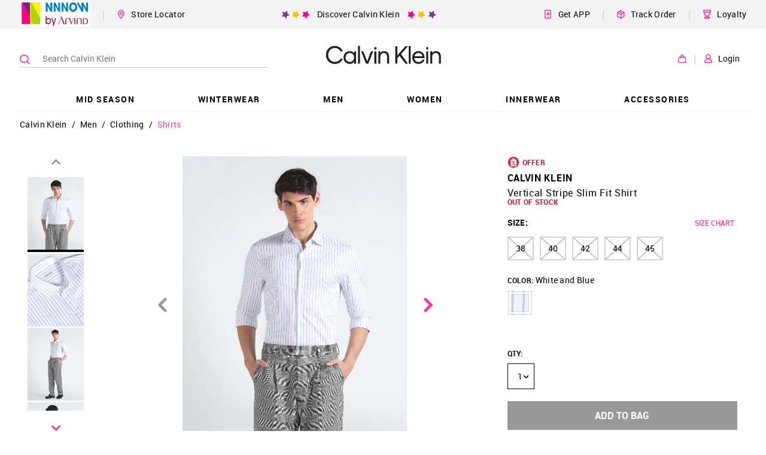

--- FILE ---
content_type: text/html; charset=utf-8
request_url: https://calvinklein.nnnow.com/calvin-klein-vertical-stripe-slim-fit-shirt-HLJBBJN0L9I
body_size: 51541
content:
<!doctype html><html lang="en"><head><link rel="dns-prefetch preconnect" href="https://static.nnnow.com"/><link rel="dns-prefetch preconnect" href="https://static2.nnnow.com/"/><link rel="dns-prefetch preconnect" href="https://static.nnnow.com"/><link rel="dns-prefetch preconnect" href="https://www.nnnow.com"/><link rel="dns-prefetch preconnect" href="https//www.googletagmanager.com"><link rel="dns-prefetch preconnect" href="https//www.google-analytics.com"><meta charset="utf-8"/><meta http-equiv="Content-Type" content="text/html; charset=UTF-8"/><meta name="viewport" content="width=device-width,initial-scale=1,maximum-scale=1,shrink-to-fit=no"/><meta name="theme-color" content="#f39"/><link preload rel="manifest" href="/manifest.json"/><link rel="shortcut icon" href="https://static.nnnow.com/client/assets/images/favicon.ico"/><link rel="preload" href="https://static.nnnow.com/fonts/roboto/Roboto-Regular-webfont.woff" as="font" type="font/woff" crossorigin/><link rel="preload" href="https://static.nnnow.com/fonts/roboto/Roboto-Medium-webfont.woff" as="font" type="font/woff" crossorigin/><link rel="preload" href="https://static.nnnow.com/fonts/roboto/Roboto-Bold-webfont.woff" as="font" type="font/woff" crossorigin/><link rel="preload" href="https://static.nnnow.com/fonts/icomoon/icomoon.woff?shfbafa" as="font" type="font/woff" crossorigin/> <title data-reactroot="">Buy Calvin Klein Vertical Stripe Slim Fit Shirt - NNNOW.com</title><meta name="keywords" content="Vertical Stripe Slim Fit Shirt, Calvin Klein Vertical Stripe Slim Fit Shirt, Men Vertical Stripe Slim Fit Shirt, Men’s Calvin Klein Vertical Stripe Slim Fit Shirt , Striped Vertical Stripe Slim Fit Shirt, Opaque Vertical Stripe Slim Fit Shirt, Work Vertical Stripe Slim Fit Shirt, Mitered cuffs Vertical Stripe Slim Fit Shirt, Curved Vertical Stripe Slim Fit Shirt, Machine Wash Vertical Stripe Slim Fit Shirt, Cotton Vertical Stripe Slim Fit Shirt, Long sleeves Vertical Stripe Slim Fit Shirt, Slim fit Vertical Stripe Slim Fit Shirt, Twill Vertical Stripe Slim Fit Shirt, Regular Vertical Stripe Slim Fit Shirt, Vertical Stripes Vertical Stripe Slim Fit Shirt, Regular Vertical Stripe Slim Fit Shirt, Cutaway collar Vertical Stripe Slim Fit Shirt, French Vertical Stripe Slim Fit Shirt" data-reactroot=""/><meta name="description" content="Vertical Stripe Slim Fit Shirt - Shop Calvin Klein Vertical Stripe Slim Fit Shirt Online at Best Prices in India." data-reactroot=""/><meta name="apple-itunes-app" content="app-id=1142544717, app-argument=nnnow://url?url=https://calvinklein.nnnow.com/calvin-klein-vertical-stripe-slim-fit-shirt-HLJBBJN0L9I" data-reactroot=""/><meta name="twitter:card" content="summary" data-reactroot=""/><meta name="twitter:title" content="Buy Calvin Klein Vertical Stripe Slim Fit Shirt - NNNOW.com" data-reactroot=""/><meta name="twitter:site" content="NNNNOW" data-reactroot=""/><meta name="twitter:description" content="Vertical Stripe Slim Fit Shirt - Shop Calvin Klein Vertical Stripe Slim Fit Shirt Online at Best Prices in India." data-reactroot=""/><meta name="twitter:url" content="https://calvinklein.nnnow.com/calvin-klein-vertical-stripe-slim-fit-shirt-HLJBBJN0L9I" data-reactroot=""/><meta name="twitter:image" content="https://static.nnnow.com/client/assets/images/nnnow-logo-200.png" data-reactroot=""/><meta property="fb:app_id" content="383470072074863" data-reactroot=""/><meta name="og_title" property="og:title" content="Buy Calvin Klein Vertical Stripe Slim Fit Shirt - NNNOW.com" data-reactroot=""/><meta name="og_site_name" property="og:site_name" content="NNNNOW" data-reactroot=""/><meta name="og_type" property="og:type" content="website" data-reactroot=""/><meta name="og_url" property="og:url" content="https://calvinklein.nnnow.com/calvin-klein-vertical-stripe-slim-fit-shirt-HLJBBJN0L9I" data-reactroot=""/><meta name="og_locale" property="og:locale" content="en_US" data-reactroot=""/><meta name="og_description" property="og:description" content="Vertical Stripe Slim Fit Shirt - Shop Calvin Klein Vertical Stripe Slim Fit Shirt Online at Best Prices in India." data-reactroot=""/><meta property="og:image" content="https://static.nnnow.com/client/assets/images/nnnow-logo-200.png" data-reactroot=""/><meta name="google-site-verification" content="JBWYYucvj4PnrGImaaidPF4vGYEGxgJocYwHNbE9_DY" data-reactroot=""/> <style> .nwc-hide-scrollbar{position:fixed;overflow-y:scroll}.nw-common-select .nwc-select-list-container::-webkit-scrollbar,.nwc-custom-scrollbar::-webkit-scrollbar{width:6px;height:6px}.nw-common-select .nwc-select-list-container::-webkit-scrollbar-track,.nwc-custom-scrollbar::-webkit-scrollbar-track{background:#e4e4e4}.nw-common-select .nwc-select-list-container::-webkit-scrollbar-thumb,.nwc-custom-scrollbar::-webkit-scrollbar-thumb{background:#a7a7a7}.nwc-hide{display:none!important}.nwc-hidden{visibility:hidden!important}.nwc-text-primary{color:#f39!important}@keyframes contentLoaderAnimation{0%{transform:translate(-100%)}to{transform:translate(100%)}}.nwc-ripple-container{position:relative;overflow:hidden}.nwc-ripple{position:absolute;top:0;left:0;display:inline-block;opacity:.7;transform:scale(0);border-radius:100%;will-change:transform}.nwc-ripple.nwc-ripple-light{background:#fff}.nwc-ripple.is-active{animation:rippleAnimation .65s linear}@keyframes rippleAnimation{to{opacity:0;transform:scale(2.5)}}.nwc-autocomplete{position:relative;display:inline-block}.nwc-autocomplete-list-container{position:absolute;top:100%;left:0;overflow:auto;margin:0;border:1px solid #d4d4d4;width:100%;max-height:200px;padding:5px 0;background:#fff}.nwc-btn{display:inline-block;border:2px solid #000;padding:6px;background:0 0;cursor:pointer;color:#000;outline:0}.nwc-btn[disabled]{border:2px solid #999!important;cursor:not-allowed;color:#999!important}.nwc-btn-primary-txt{border:0;color:#f39}.nwc-btn-primary-txt[disabled]{border:2px solid transparent!important;background:0 0!important;cursor:not-allowed;color:#999!important}.nwc-btn-primary{background:#f39;color:#fff;border-color:#f39}.nwc-btn-primary[disabled]{border:2px solid #999!important;background:#999!important;cursor:not-allowed;color:#fff!important}.nwc-btn-secondary{background:#fff;color:#000;border-color:#000}.nwc-btn-secondary[disabled]{border:2px solid #999!important;background:#fff!important;cursor:not-allowed;color:#999!important}.nwc-btn-xs{font-size:.77778rem}.nwc-btn-sm{font-size:.88889rem}.nwc-btn-xl{font-size:1.22222rem}.nwc-btn-xxl{font-size:1.33333rem}.nwc-grid-col{position:relative;width:100%;min-height:1px;padding-left:7.5px;padding-right:7.5px}.nwc-grid-col-xs{flex-grow:1;flex-basis:0;max-width:100%;-ms-flex-preferred-size:0;-ms-flex-positive:1}.nwc-grid-col-xs-1{flex:0 0 8.33333%;max-width:8.33333%}.nwc-grid-col-xs-2{flex:0 0 16.66667%;max-width:16.66667%}.nwc-grid-col-xs-3{flex:0 0 25%;max-width:25%}.nwc-grid-col-xs-4{flex:0 0 33.33333%;max-width:33.33333%}.nwc-grid-col-xs-5{flex:0 0 41.66667%;max-width:41.66667%}.nwc-grid-col-xs-6{flex:0 0 50%;max-width:50%}.nwc-grid-col-xs-7{flex:0 0 58.33333%;max-width:58.33333%}.nwc-grid-col-xs-8{flex:0 0 66.66667%;max-width:66.66667%}.nwc-grid-col-xs-9{flex:0 0 75%;max-width:75%}.nwc-grid-col-xs-10{flex:0 0 83.33333%;max-width:83.33333%}.nwc-grid-col-xs-11{flex:0 0 91.66667%;max-width:91.66667%}.nwc-grid-col-xs-12{flex:0 0 100%;max-width:100%}@media screen and (min-width:769px){.nwc-grid-col-sm{flex-grow:1;flex-basis:0;max-width:100%;-ms-flex-preferred-size:0;-ms-flex-positive:1}}@media screen and (min-width:769px){.nwc-grid-col-sm-1{flex:0 0 8.33333%;max-width:8.33333%}}@media screen and (min-width:769px){.nwc-grid-col-sm-2{flex:0 0 16.66667%;max-width:16.66667%}}@media screen and (min-width:769px){.nwc-grid-col-sm-3{flex:0 0 25%;max-width:25%}}@media screen and (min-width:769px){.nwc-grid-col-sm-4{flex:0 0 33.33333%;max-width:33.33333%}}@media screen and (min-width:769px){.nwc-grid-col-sm-5{flex:0 0 41.66667%;max-width:41.66667%}}@media screen and (min-width:769px){.nwc-grid-col-sm-6{flex:0 0 50%;max-width:50%}}@media screen and (min-width:769px){.nwc-grid-col-sm-7{flex:0 0 58.33333%;max-width:58.33333%}}@media screen and (min-width:769px){.nwc-grid-col-sm-8{flex:0 0 66.66667%;max-width:66.66667%}}@media screen and (min-width:769px){.nwc-grid-col-sm-9{flex:0 0 75%;max-width:75%}}@media screen and (min-width:769px){.nwc-grid-col-sm-10{flex:0 0 83.33333%;max-width:83.33333%}}@media screen and (min-width:769px){.nwc-grid-col-sm-11{flex:0 0 91.66667%;max-width:91.66667%}}@media screen and (min-width:769px){.nwc-grid-col-sm-12{flex:0 0 100%;max-width:100%}}@media screen and (min-width:993px){.nwc-grid-col-md{flex-grow:1;flex-basis:0;max-width:100%;-ms-flex-preferred-size:0;-ms-flex-positive:1}}@media screen and (min-width:993px){.nwc-grid-col-md-1{flex:0 0 8.33333%;max-width:8.33333%}}@media screen and (min-width:993px){.nwc-grid-col-md-2{flex:0 0 16.66667%;max-width:16.66667%}}@media screen and (min-width:993px){.nwc-grid-col-md-3{flex:0 0 25%;max-width:25%}}@media screen and (min-width:993px){.nwc-grid-col-md-4{flex:0 0 33.33333%;max-width:33.33333%}}@media screen and (min-width:993px){.nwc-grid-col-md-5{flex:0 0 41.66667%;max-width:41.66667%}}@media screen and (min-width:993px){.nwc-grid-col-md-6{flex:0 0 50%;max-width:50%}}@media screen and (min-width:993px){.nwc-grid-col-md-7{flex:0 0 58.33333%;max-width:58.33333%}}@media screen and (min-width:993px){.nwc-grid-col-md-8{flex:0 0 66.66667%;max-width:66.66667%}}@media screen and (min-width:993px){.nwc-grid-col-md-9{flex:0 0 75%;max-width:75%}}@media screen and (min-width:993px){.nwc-grid-col-md-10{flex:0 0 83.33333%;max-width:83.33333%}}@media screen and (min-width:993px){.nwc-grid-col-md-11{flex:0 0 91.66667%;max-width:91.66667%}}@media screen and (min-width:993px){.nwc-grid-col-md-12{flex:0 0 100%;max-width:100%}}.nwc-grid-container{margin-left:auto;margin-right:auto;width:100%;padding-left:15px;padding-right:15px}.nwc-grid-row{flex-wrap:wrap;display:flex;margin-left:-7.5px;margin-right:-7.5px}.nwc-img{contain:style layout}.nwc-inp-container{position:relative;display:inline-flex;cursor:pointer}.nwc-inp{border:2px solid #d4d4d4;padding:6px;outline:0}.nwc-inp[disabled]{cursor:not-allowed}.nwc-inp-primary-txt{border:0;color:#f39}.nwc-inp-primary{border-color:#f39}.nwc-inp-secondary{border-color:#0182cb}.nwc-inp-dash{border-width:0 0 2px}input::-webkit-inner-spin-button,input::-webkit-outer-spin-button{-webkit-appearance:none;margin:0}input[type=number]{-moz-appearance:textfield}.nwc-inp-xs{min-width:.77778rem;min-height:.77778rem;font-size:.77778rem}.nwc-inp-sm{min-width:.88889rem;min-height:.88889rem;font-size:.88889rem}.nwc-inp-xl{min-width:1.22222rem;min-height:1.22222rem;font-size:1.22222rem}.nwc-inp-xxl{min-width:1.33333rem;min-height:1.33333rem;font-size:1.33333rem}.nwc-inp-hide{position:absolute;top:0;left:0;transform:scale(0);border:0;min-width:1px;max-width:1px;min-height:1px;max-height:1px;background:0 0;color:transparent;outline:0;caret-color:transparent}.nwc-select-container{position:relative;display:inline-block;border:1px solid #d4d4d4}.nwc-select-container.is-disabled{border:1px solid #999!important;color:#999!important}.nwc-select{display:inline-block;width:100%;height:100%;padding:6px;cursor:pointer;-webkit-user-select:none;user-select:none}.nwc-select.is-disabled{cursor:not-allowed}.nwc-select-arrowbottom{position:absolute;top:0;bottom:0;right:0;justify-content:center;align-items:center;display:flex;width:25px}.nwc-select-primary{background:#fff;color:#f39;border-color:#f39}.nwc-select-secondary{background:#fff}.nwc-select-list-container{position:absolute;top:100%;left:0;overflow:auto;margin:0;border:1px solid #d4d4d4;width:100%;max-height:200px;padding:5px 0;background:#fff}.nwc-select-xs{font-size:.77778rem}.nwc-select-sm{font-size:.88889rem}.nwc-select-xl{font-size:1.22222rem}.nwc-select-xxl{font-size:1.33333rem}.nwc-loader{justify-content:center;align-items:center;display:inline-flex;transform:translateZ(0);animation:loaderAnimation 1s linear 0s infinite;width:50px;height:50px}.nwc-loader-circle{stroke:#f39}@keyframes loaderAnimation{0%{transform:rotate(0)}to{transform:rotate(1turn)}}@font-face{font-family:Roboto;font-weight:400;font-style:normal;src:url(https://static.nnnow.com/fonts/roboto/Roboto-Regular-webfont.eot);src:url(https://static.nnnow.com/fonts/roboto/Roboto-Regular-webfont.eot#iefix) format("embedded-opentype"),url(https://static.nnnow.com/fonts/roboto/Roboto-Regular-webfont.woff) format("woff"),url(https://static.nnnow.com/fonts/roboto/Roboto-Regular.ttf) format("truetype");font-display:swap}@font-face{font-family:Roboto;font-weight:600;font-style:normal;src:url(https://static.nnnow.com/fonts/roboto/Roboto-Medium-webfont.eot);src:url(https://static.nnnow.com/fonts/roboto/Roboto-Medium-webfont.eot#iefix) format("embedded-opentype"),url(https://static.nnnow.com/fonts/roboto/Roboto-Medium-webfont.woff) format("woff"),url(https://static.nnnow.com/fonts/roboto/Roboto-Medium.ttf) format("truetype");font-display:swap}@font-face{font-family:RobotoBold;font-weight:700;font-style:normal;src:url(https://static.nnnow.com/fonts/roboto/Roboto-Bold-webfont.eot);src:url(https://static.nnnow.com/fonts/roboto/Roboto-Bold-webfont.eot#iefix) format("embedded-opentype"),url(https://static.nnnow.com/fonts/roboto/Roboto-Bold-webfont.woff) format("woff"),url(https://static.nnnow.com/fonts/roboto/Roboto-Bold.ttf) format("truetype");font-display:swap}@font-face{font-family:icomoon;font-weight:400;font-style:normal;src:url(https://static.nnnow.com/fonts/icomoon/icomoon.eot?shfbafa=);src:url(https://static.nnnow.com/fonts/icomoon/icomoon.eot?shfbafa=#iefix) format("embedded-opentype"),url(https://static.nnnow.com/fonts/icomoon/icomoon.woff?shfbafa=) format("woff"),url(https://static.nnnow.com/fonts/icomoon/icomoon.ttf?shfbafa=) format("truetype"),url(https://static.nnnow.com/fonts/icomoon/icomoon.svg?shfbafa=#icomoon) format("svg");font-display:swap}i{font-family:icomoon}i{font-family:icomoon!important;speak:none;font-style:normal;font-weight:400;font-feature-settings:normal;font-variant:normal;text-transform:none;line-height:1;-webkit-font-smoothing:antialiased;-moz-osx-font-smoothing:grayscale}.icomoon-return:before{content:"";color:#4d4948}.icomoon-sephora_arrow_right:before{content:""}.icomoon-sephora_arrow_left:before{content:""}.icomoon-loyalty_main:before{content:""}.icomoon-delivery-web:before{content:""}.icomoon-get-app:before{content:""}.icomoon-heart-o:before{content:""}.icomoon-person1:before{content:""}.icomoon-bag1:before{content:""}.icomoon-search3:before{content:""}.icomoon-marker3:before{content:""}.icomoon-arrow_right1:before{content:""}.icomoon-person:before{content:""}.icomoon-marker:before{content:""}.icomoon-bag:before{content:""}.icomoon-nnnow_logo:before{content:""}.icomoon-copy:before{content:""}.icomoon-marker2:before{content:""}.icomoon-search2:before{content:""}.icomoon-heart2:before{content:""}.icomoon-circle-right:before{content:""}.icomoon-circle-left:before{content:""}.icomoon-share:before{content:""}.icomoon-facebook:before{content:""}.icomoon-whatsapp:before{content:""}.icomoon-twitter:before{content:""}.icomoon-arrow_left:before{content:""}.icomoon-arrow_right:before{content:""}.icomoon-arrow_top:before{content:""}.icomoon-arrow_bottom:before{content:""}.icomoon-search:before{content:""}.icomoon-heart:before{content:""}.icomoon-star:before{content:""}.icomoon-check:before{content:""}.icomoon-list:before{content:""}.icomoon-rotate-left:before{content:""}.icomoon-inr:before{content:""}.icomoon-mobile:before{content:""}.icomoon-play2:before{content:""}*,:after,:before{box-sizing:border-box}body,html{width:100%;min-height:100%;height:100vh;font-size:18px;font-family:Roboto,sans-serif;letter-spacing:.3px;-webkit-font-smoothing:antialiased;-moz-osx-font-smoothing:grayscale;-webkit-overflow-scrolling:touch}body{overflow-y:scroll!important}button,input,select{font-family:Roboto,sans-serif}h1{letter-spacing:.7px}@media screen and (max-width:768px){.nw-desktop-only{display:none!important}}@media screen and (max-width:821px){.nw-desktop-only1{display:none!important}}@media screen and (max-width:1181px){.nw-desktop-only2{display:none!important}}@media screen and (min-width:769px){.nw-mobile-only{display:none!important}}.nw-app-body{position:relative;min-height:calc(100vh - 145px)}a{outline:0}@media screen and (max-width:768px){.nwc-mobile-bottom-sticky{position:fixed;z-index:3;bottom:0;left:0;width:100%}}.nw-docshare-listitem{justify-content:center;align-items:center;display:flex}.nw-common-select{z-index:1}.nw-common-select.is-active{z-index:3}.nw-common-select .nwc-select{padding:8px 10px;font-size:.77778rem}.nw-common-select .nwc-select-arrowbottom{font-weight:600;color:#000}.nwc-select-secondary{color:#000;border-color:#000}.nwc-hide-scrollbar{overscroll-behavior:none}.nw-sub-navtreeholder{display:block}.nwc-anchortag{text-decoration:none}.nw-navlist-ul{padding:0;list-style:none}.nw-navlist-ul.nw-nnnow-header{background:rgba(0,0,0,.4);color:#fff}.nw-navlist-ul.nw-brand-header{background:#fff;color:#000}.nw-header{width:100%;background:#fff;will-change:transform}.nw-login-hover-dropdown{padding-top:52px!important}@keyframes headerAnimation{0%{transform:translateY(-130px)}to{transform:translateY(0)}}.nw-navtree-holder{padding-top:1px}.nw-navtree-image{max-height:250px}.nw-sub-navtreeholder{position:absolute;z-index:2;top:100%;left:0;justify-content:center;display:none;overflow:auto;margin:0 auto;box-shadow:0 25px 60px -43px rgba(0,0,0,.5);width:100%;min-height:130px;max-height:calc(100vh - 131px);padding-top:1px;background-color:#fff}.nw-sub-navtreeholder.is-active{display:flex}.nw-navtree-list{display:inline-block;margin:0;padding:0;font-size:.66667rem;list-style:none}.nw-navtree-level2{width:100%;padding:30px 12px;background:#fff}.nw-navtree-link{display:block;color:#000;text-decoration:none}.nw-navtree-link:hover{color:#f39}.nw-navtree-link-level2{font-weight:600;color:#0182cb}.nw-navtree-items2{display:inline-block;margin-bottom:20px;min-width:140px;padding:0 50px;line-height:20px;vertical-align:top}.nw-login-hover{position:absolute;z-index:12;top:0;right:50px;display:none;padding-top:40px;font-size:.61111rem;font-weight:600;line-height:2;text-align:right}.nw-login-name{align-items:center;display:inline-flex;margin-top:2px;padding:2px;cursor:pointer;font-size:.61111rem;font-weight:600;color:#000}.nw-login-name .nw-arrow-top{display:none;margin:0 0 0 5px}.nw-login-name .nw-arrow-bottom{display:block;margin:0 0 0 5px}.nw-login-name:hover .nw-arrow-top,.nw-login-name:hover .nw-login-hover{display:block}.nw-login-name:hover .nw-arrow-bottom{display:none}.nw-login-order{padding-right:12px;font-size:.88889rem;color:#abc72c}.nw-header{position:relative;z-index:99}.nw-header-linksbtns{margin-left:20px;padding:10px 0;cursor:pointer;font-size:.77778rem;white-space:nowrap}.nw-header-seperator{margin-left:20px;color:#d6d6d6}.nw-brandheader-topbarrow{justify-content:center;align-items:center;margin-left:-15px;margin-right:-15px;min-height:45px}.nw-brandheader-topbarcol{max-width:1230px}.nw-brandheader-topbarcols{flex-wrap:nowrap}.nw-brandheader-topbarpromo{justify-content:center;flex-grow:2;display:flex}.nw-brandheader-topbarleftlinks{flex-wrap:nowrap;justify-content:flex-start;align-items:center;display:flex}.nw-brandheader-topbarrightlinks{flex-wrap:nowrap;justify-content:flex-end;align-items:center;display:flex}.nw-brandheader-mainbarrow{position:relative;z-index:3;justify-content:center}.nw-brandheader-mainbarcol{position:absolute;top:0;left:50%;transform:translateX(-50%);max-width:1230px;width:100%;height:100%}.nw-brandheader-navigationrow{justify-content:center;margin-top:-5px}.nw-brandheader-navigationcol{max-width:1230px}.nw-brandheader-searchbarcol{align-items:center;display:flex;min-width:35%;max-width:424px}.nw-brandheader-logocol{justify-content:center;align-items:center;flex-grow:12;display:flex;height:100px}.nw-brandheader-logo{position:relative;z-index:1;height:100%}.nw-brandheader-logo .nw-logo-img{max-height:100%}.nw-brandheader-maibarrowcols{flex-wrap:nowrap;height:100%}.nw-brandheader-buttonscol{align-items:center;display:flex}@keyframes fixedHeaderShow{0%{transform:translateY(-100%)}to{transform:translateY(0)}}.nw-brandheader-topbarrow{background:#f3f3f3}.nw-brandheader-navigationcol{box-shadow:inset 0 -1px 0 0 #f3f3f3}.nw-breadcrumblist-section{position:relative;z-index:2;padding:5px 15px}.nw-breadcrumblist-list{margin:0 auto;max-width:1230px;padding:0;font-size:.66667rem;list-style:none}@media screen and (min-width:769px){.nw-breadcrumblist-list{font-size:.77778rem}}.nw-breadcrumblist-item{display:inline-block}.nw-breadcrumb-link,.nw-breadcrumb-listitem{margin:0;font-size:.77778rem;font-weight:100}.nw-breadcrumb-link{display:inline-block;padding:8px;color:#000;text-decoration:none}.nw-breadcrumb-link.is-active{color:#f39}@media screen and (max-width:768px){.nw-breadcrumb-link{padding:6px 6px 0}}.nw-store-list{margin:0;width:100%;padding:0;list-style:none}@media screen and (max-width:768px){.nw-store-list{max-height:400px}}.nwc-store{border-bottom:1px solid #e9e7e7;width:100%;padding:32px 0;font-size:.55556rem}.nwc-store:last-child{border:0}.nw-store-name{position:relative;font-size:.66667rem;font-weight:600}.nw-locator-image{position:absolute;bottom:-5px;left:0;width:100%}.nw-locator-image img{width:100%}.nw-store-loader{margin:auto;width:30px;height:30px;background:url(https://static.nnnow.com/client/assets/images/icon/loader.gif) no-repeat 50%;text-align:center;background-size:30px 30px}.nw-store-name{font-size:1rem;font-family:RobotoBold}.nw-store-image{width:40px;height:40px}.nw-login-input{margin:15px 0 5px;border:1px solid #000;width:100%;height:40px;padding:0 32px 0 10px;background:#fff;cursor:auto;font-size:.77778rem;color:#000;outline:0}.nw-form{margin:10px 0;width:100%;padding:0 15px}@media screen and (min-width:769px){.nw-form{padding:0 13px}}.nw-login-btn{position:relative;display:inline-block;margin:0 auto;width:100%;padding:10px 0;cursor:pointer;font-size:.88889rem;font-family:RobotoBold,sans-serif;text-transform:uppercase}.nw-login-link{float:right;margin:5px 0 25px;border:0;border-bottom:1px solid #191919;padding:3px 0;background:0 0;cursor:pointer;font-size:.77778rem;color:#191919;outline:0}.nw-login-container{padding:24px 10px}.nw-login-title{font-family:RobotoBold;text-align:center}.nw-login-title{margin:0;font-size:1.55556rem;font-weight:700;line-height:34px;text-transform:uppercase;color:#000}.nw-login-sub-title{margin:0;font-size:.77778rem}.nw-login-error{display:block;margin:4px 0;font-size:.66667rem;color:#ea0020}.nw-login-loader{position:absolute;top:0;right:0;padding:6px 10px}.nw-login-loader img{width:25px}.nw-login2-sub{justify-content:space-between;display:flex;margin-top:20px}.nw-login2-error{margin-top:4px}.nw-search{position:relative;z-index:2;left:0;right:0;height:100%}.nw-search-container{height:100vh;background:#fff}.nw-search-input{width:100%;padding:20px 10px;font-weight:700;letter-spacing:.04rem}.nwc-search-inp-container{display:flex;width:100%}@media screen and (min-width:769px){.nw-search{position:absolute}.nw-search-container{height:auto}.nw-search-input{margin:0 auto;max-width:1200px;padding:30px 0}}.nw-search-icons{z-index:1}@media screen and (min-width:769px){.nw-search-icons{position:relative;z-index:1}}.nw-search-icon{justify-content:space-around;display:flex}@media screen and (min-width:769px){.nw-search-icon{justify-content:flex-start}}.nw-color-circle{position:absolute;margin:0;border:1px solid #d4d4d4;border-radius:15px;width:25px;height:25px;cursor:pointer}.nw-color-circle.is-selected{border:1px solid #f39}.nw-search-items-color{flex-wrap:wrap;display:flex;padding:15px 15px 5px}.nw-color-circle-text{position:absolute;margin-top:6px;margin-left:40px;font-size:.66667rem;text-transform:uppercase}.nw-color-circle-text.is-selected{color:#f39}@media screen and (min-width:769px){.nw-color-circle-text{display:none}}.nw-pdp-offer{flex-direction:column;justify-content:space-around;display:flex;margin:0 10px 0 0;border:1px solid #f1f2f3;min-width:260px;min-height:76px;padding:10px;font-size:12px}.nw-offer-validon{position:relative;color:#676767}@media screen and (max-width:992px){.nw-pdp-colorblockdesktoponly{display:none}}@media screen and (min-width:993px){.nw-pdp-colorblockmobileonly{display:none}}.nw-priceblock-amt{font-size:inherit;font-family:RobotoBold;color:#000;white-space:nowrap}.nw-priceblock-discount{font-size:inherit;font-family:RobotoBold;color:#000;display:inline-block;padding-left:5px;color:#ea0020}.nw-price-terms{position:relative;display:inline-block}.nw-price-terms:hover .nw-price-hover{z-index:2;display:block}.nw-price-terms:hover:before{content:" ";position:absolute;top:100%;left:0;right:0;display:block;transform:rotate(45deg);margin:5px auto;width:15px;height:15px;background:#000}.nw-price-tc{margin-left:7px;cursor:pointer;font-weight:600;color:#3096b4}.nw-price-hover{position:absolute;left:-35px;display:none;margin-top:10px;border-radius:3px;width:105px;padding:7px;background:#000;font-size:.66667rem;font-weight:600;line-height:1.5;color:#fff}.nw-priceblock-container{position:relative}.nw-product-brandtitle{margin:0;font-size:0}.nw-product-name{margin-bottom:10px}@media screen and (max-width:768px){.nw-product-name{margin-bottom:8px}}.nw-product-title{font-size:.88889rem;color:#000;text-transform:capitalize}.nw-product-titletxt{display:block;font-weight:300}@media screen and (max-width:768px){.nw-product-titletxt{margin-bottom:0}}.nw-product-brandtxt-anchor{display:inline-block;margin-bottom:7px;text-decoration:none}.nw-product-brandtxt{font-size:.88889rem;font-family:RobotoBold;text-transform:uppercase;color:#000}@media screen and (max-width:768px){.nw-pdp-container .nw-product-brandtxt{color:#999}}.nw-product-stock{display:block;margin-bottom:10px;font-size:.66667rem;font-family:RobotoBold;color:#ea0020}@media screen and (max-width:768px){.nw-product-stock{padding-top:10px}}.nw-product-price{display:flex;margin-bottom:40px;font-size:.88889rem}@media screen and (max-width:768px){.nw-pdppage-right-panel .nw-product-price{margin-bottom:16px}}@media screen and (max-width:769px){.nw-color-block{margin-bottom:24px}}.nw-sizeblock-container{position:relative;margin-bottom:15px}.nw-sizeblock-label{justify-content:space-between;display:flex;margin-bottom:10px;font-size:.66667rem;font-family:RobotoBold}@media screen and (max-width:992px){.nw-sizeblock-label{margin-bottom:4px}}.nw-sizeblock-title{display:inline-block;padding:5px 0;font-size:.77778rem;text-transform:uppercase}.nw-sizechart-button{padding:5px}.nw-sizechart-button,.nw-sizechart-modalbutton{border:0;font-weight:600;color:#f39;text-decoration:none}.nw-sizechart-modalbutton{padding:0 0 0 5px;font-size:.77778rem}.nw-sizeblock-list{height:auto}.nw-size-name{font-family:Roboto;font-weight:600}.nw-pdp-sizeprompttext2{display:none}.nw-size-chip{position:relative;display:inline-block;margin:0 10px 10px 0;border:2px solid #d4d4d4;min-width:40px;height:40px;padding:0 12px;background-color:#fff;cursor:pointer;font-size:.77778rem}.nw-size-chip.selected{border:2px solid #000;color:#000}.nw-size-chip:hover .nw-sizeblock-buttonhover{display:block}@media screen and (min-width:769px){.nw-size-chip:hover{border:2px solid #000;color:#000}}.nw-size-chip[disabled]{border:2px solid #d4d4d4!important;background:linear-gradient(to top left,transparent 0,transparent calc(50% - 1px),#999 50%,transparent calc(50% + 1px),transparent),linear-gradient(to top right,transparent 0,transparent calc(50% - 1px),#999 50%,transparent calc(50% + 1px),transparent)!important;color:#000!important}.nw-sizeblock-buttonhover{position:absolute;bottom:calc(100% + 15px);left:50%;display:none;transform:translateX(-50%);padding:15px;background:#98d6d2}.nw-sizeblock-buttonhoverwrapper{position:relative;font-size:.66667rem;line-height:18px;text-align:left;letter-spacing:.8px;white-space:nowrap}.nw-sizeblock-buttonhoverwrapper:before{content:" ";position:absolute;top:calc(100% + 12px);left:50%;transform:rotate(45deg) translateX(-50%);width:15px;height:15px;background:#98d6d2}.nw-sizeblock-hoverlabel{font-family:RobotoBold}.nw-sizeblock-unitmsg{font-size:.66667rem}.nw-promo-id{border:2px dashed #cfcccc;padding:5px 7px;background:#fff}.nw-promo-id,.nw-promo-tc{cursor:pointer;font-weight:600}.nw-promo-tc{margin-left:7px;font-size:.66667rem;color:#656565;-webkit-user-select:none;user-select:none}.nw-promo-hover{position:absolute;z-index:1;left:-40px;display:none;margin-top:10px;border-radius:3px;width:105px;padding:7px;background:#000;font-size:.66667rem;font-weight:600;line-height:1.5;color:#fff}.nw-promo-terms{position:relative;display:inline-block}.nw-promo-terms:hover .nw-promo-hover{display:block}.nw-promo-terms:hover:before{content:" ";position:absolute;top:100%;left:0;right:0;display:block;transform:rotate(45deg);margin:5px auto;width:15px;height:15px;background:#000}.nw-pdp-promoblockv1{display:none}@media screen and (min-width:769px){.nw-pdp-promoblockv1{display:block;margin-top:15px}.nw-promo-offer:hover .nw-promo-hover{left:-20px;display:block}.nw-promo-offer:hover:before{content:" ";position:absolute;top:100%;left:0;right:0;display:block;transform:rotate(45deg);margin:5px auto;width:15px;height:15px;background:#000}}.nw-color-item{position:relative;display:inline-block;transform:translateZ(0);margin-bottom:8px;margin-right:8px;width:40px;height:40px;background-repeat:no-repeat;background-position:50%;background-size:contain;vertical-align:middle;outline:0}.nw-color-item:before{content:" ";position:absolute;z-index:1;top:0;bottom:0;left:0;right:0;display:inline-block;margin:auto;box-shadow:inset 0 0 2px 0 rgba(0,0,0,.35);border:3px solid #fff;width:41px;height:41px}.nw-color-item:after{content:" ";position:absolute;top:0;left:0;width:100%;height:100%}.nw-color-item.selected:before,.nw-color-item:hover:before{transform:scale(.941);width:38px;height:38px}.nw-color-item.selected:after,.nw-color-item:hover:after{box-shadow:inset 0 0 2px 0 rgba(0,0,0,.35)}@media screen and (max-width:992px){.nw-pdp-right-panel .nw-product-titletxt{display:inline;padding-left:5px;font-size:.66667rem;font-weight:600}.nw-pdp-right-panel .nw-producttags-container{position:absolute;z-index:999;top:-40px}.nw-pdp-right-panel .nw-product-name{padding-right:22px}.nw-pdp-right-panel .nw-pincode-btns{margin-bottom:10px}}.nw-promo-block{position:relative;display:flex;margin-bottom:2px}.nw-promo-title{border:0;padding:0;font-size:.66667rem}.nw-promo-list{display:inline-block}.nw-promo-item{margin-bottom:15px;font-size:.66667rem;line-height:22px}.nw-promo-name{padding-right:10px}.nw-promo-codebtn{border:0;padding:5px 7px;background:#fff;cursor:pointer;font-family:RobotoBold;color:#f39}.nw-promo-offer{position:relative;display:inline-block}.nw-pdp-offer-itemv2 .nw-promo-tc{margin-left:0;font-size:.55556rem;color:#f39}.nw-pdp-offer-itemv2 .nw-promo-terms{position:absolute;top:0;right:0;display:inline-block}.nw-pdp-offer-itemv2 .nw-promo-terms:hover .nw-promo-hover{position:absolute;z-index:1;left:92px;display:block;margin-top:-22px;border-radius:3px;width:105px;padding:7px;font-weight:600;line-height:1.5;color:#fff}.nw-pdp-offer-itemv2 .nw-promo-terms:hover:before{content:" ";position:absolute;top:-6px;left:85px;display:block;transform:rotate(45deg);margin:5px auto;width:15px;height:15px}.nw-pdp-promolabel{font-size:.77778rem;font-family:RobotoBold;line-height:2.3}.nw-promo-list{margin:0;width:76%;padding:0 0 0 10px;font-size:.66667rem;font-weight:600;text-transform:uppercase}.nw-promo-item{list-style:none}.nw-other-eligible-cta{border:0;padding:0;color:#f39;text-decoration:none}.nw-pdp-promoblockv2{display:block;margin-left:-16px;margin-right:-16px;border-bottom:1px solid #e2e6ea;padding:0 16px 8px}@media screen and (min-width:769px){.nw-pdp-promoblockv2{display:none}.nw-promo-offer:hover .nw-promo-hover{left:-20px;display:block}.nw-promo-offer:hover:before{content:" ";position:absolute;top:100%;left:0;right:0;display:block;transform:rotate(45deg);margin:5px auto;width:15px;height:15px;background:#000}}.nw-pdp-offer-item{flex-direction:column;justify-content:space-around;display:flex;margin:0 10px 0 0;border:1px solid #f1f2f3;min-width:260px;min-height:50px;padding:10px;font-size:12px}.nw-offer-code{padding-top:5px;color:#f39}.nw-offer-code,.nw-offer-content{font-family:RobotoBold}.nw-offer-amount{width:166px;color:#656565}.nw-pdp-promosubcontainer{flex-direction:row;display:flex;overflow:scroll;min-width:300px}.nw-pdp-store-name{margin-bottom:8px;font-size:14px;font-family:RobotoBold;color:#676767}.nw-productrightpanel-quantity{margin-bottom:20px;padding-top:10px;font-size:.66667rem}.nw-productrightpanel-qtytext{margin-bottom:10px;font-family:RobotoBold}.nw-productrightpanel-dropdown{width:45px}.nw-productrightpanel-dropdown .nwc-select{line-height:13px}@media screen and (max-width:992px){.nw-pdp .nw-sizechart-button{font-size:.77778rem}.nw-pdp .nw-size-chip{border:1px solid #d4d4d4;border-radius:2px;font-size:.66667rem;font-family:RobotoBold}.nw-pdp .nw-size-chip.selected{border:1px solid #f39;background:rgba(240,0,144,.129412);color:#f39}.nw-pdp .nw-size-chip[disabled]{border:1px solid #d4d4d4!important;background:#fff!important;color:#d4d4d4!important}.nw-pdp .nw-sizeblock-list{padding:0 16px 10px}.nw-pdp .nw-sizeblock-list.is-active{display:block}.nw-pdp .nw-sizeblock-title{padding:5px 16px;text-transform:capitalize;color:#f39}.nw-pdp .nw-sizeblock-container{margin-left:-16px;margin-right:-16px;border-top:1px solid #e2e6ea;border-bottom:1px solid #e2e6ea;padding-top:10px}}.nw-color-block{margin-bottom:40px;width:100%;max-height:145px;overflow-y:auto}@media screen and (max-width:768px){.nw-color-block{margin-bottom:24px}}.nw-color-title{margin-bottom:10px;font-size:.66667rem;font-family:RobotoBold}.nw-color-name{font-size:.77778rem;font-family:Roboto}.nw-color-list{position:relative;width:100%}.nw-color-chips{padding:0 1px}.nw-color-border{margin-top:12px;border-bottom:1px solid #e8e8e8;width:100%}.nw-pdp-colorblockmobileonly .nw-color-item{border-radius:26px}.nw-pdp-colorblockmobileonly .nw-color-item:before{content:" ";border-radius:20px;width:42px;height:42px}.nw-pdp-colorblockmobileonly .nw-color-item:after{content:" ";position:absolute;top:0;left:0;width:0;height:0}.nw-pdp-colorblockmobileonly .nw-color-item.selected:before,.nw-pdp-colorblockmobileonly .nw-color-item:hover:before{transform:scale(.941);margin-top:-1px;margin-left:-2px;border:3px solid #f39;width:43px;height:42px}.nw-pdp-colorblockmobileonly .nw-pdp-colorblockopendropdowncontainer{display:none}.nw-pdp-colorblockmobileonly .nw-color-title{position:relative}@media screen and (max-width:992px){.nw-pdp-colorblockmobileonly .nw-color-titledesktoponly{display:none}.nw-pdp-colorblockmobileonly .nw-pdp-colorblockopendropdowncontainer{display:block}.nw-pdp-colorblockmobileonly .nw-color-name{display:none;color:#999}.nw-pdp-colorblockmobileonly .nw-color-name.is-active{display:inline-block}.nw-pdp-colorblockmobileonly .nw-color-block{display:none}.nw-pdp-colorblockmobileonly .nw-color-block.is-active{display:block}.nw-pdp-colorblockmobileonly .nw-color-blockcontainer{margin-left:-16px;margin-right:-16px;border-bottom:1px solid #e2e6ea}.nw-pdp-colorblockmobileonly .nw-color-titlemobileonly{padding:5px 0 5px 14px;color:#f39}.nw-pdp-colorblockmobileonly .nw-color-chips{padding:0 20px}.nw-pdp-colorblockmobileonly .nw-color-block{margin-bottom:10px}.nw-pdp-colorblockmobileonly .nw-color-title{margin-bottom:14px}}@media screen and (min-width:993px){.nw-pdp-colorblockmobileonly .nw-color-titlemobileonly{display:none}}.nw-pdp-colorblockmobileonly .nw-pdp-colorblockrightarrow{position:absolute;top:-8px;right:15px;transition:transform .2s;font-size:1.22222rem;will-change:transform}.nw-pdp-colorblockmobileonly .nw-pdp-colorblockrightarrow.is-active{transform:rotate(90deg)}.nw-pdp{max-width:1230px}.nw-pdp-left{z-index:1}@media screen and (max-width:768px){.nw-pdp-left .nw-maincarousel-dots{box-shadow:none;background:#f1f2f3;width:7px;height:7px}.nw-pdp-left .nw-maincarousel-dots.is-active{width:11px;height:11px}.nw-pdp-left .nw-maincarousel-dotswrapper{position:relative;z-index:1;margin-top:-36px;margin-bottom:10px;justify-content:center;display:flex;min-height:20px;align-items:center}.nw-pdp-left .nw-maincarousel-col{padding:0 4px 6px}.nw-pdp-left .nw-maincarouselbutton-next,.nw-pdp-left .nw-maincarouselbutton-prev{display:none}}.nw-pdp-img{width:100%}.nw-pdp-button{position:relative;display:none;margin-bottom:16px;cursor:pointer;font-size:.88889rem;font-family:RobotoBold;text-transform:uppercase}@media screen and (min-width:769px){.nw-pdp-button{display:block}}.nw-pdp-addtobag{position:relative;width:100%;padding:14px 0;font-family:RobotoBold}.nw-pdp-addtobag:disabled{border:1px solid #999!important;background:#999!important;color:#fff!important}.nw-pdppage-right-panel{padding:0 16px}@media screen and (min-width:993px){.nw-pdppage-right-panel{max-width:416px}}.nw-pdp-iconlist{margin-bottom:25px}.nw-pdp-iconlist{justify-content:center;align-items:center;display:flex}.nw-pdpdetails-icons{justify-content:center;display:flex;border:2px solid;border-radius:100%;width:47px;height:47px;padding:13px;cursor:pointer;font-size:1.11111rem}.nw-pdpdetails-iconstext{padding-top:10px;font-size:.55556rem;font-family:RobotoBold;text-transform:uppercase}.nw-pdp-image{position:relative;margin:auto;max-width:500px;width:100%}@media screen and (min-width:993px){.nw-pdp-image:hover{cursor:zoom-in}}@media (max-width:769px){.nw-pdp{padding:0}}.nw-pdp-vertical{position:relative;top:-20px;max-width:120px}@media screen and (max-width:768px){.nw-pdp-vertical{display:none!important}}.nw-pdp-addtobag-sticky{position:fixed;z-index:99;bottom:0;left:0;width:100%}@media screen and (min-width:769px){.nw-pdp-addtobag-sticky{display:none}}.nw-pdp-addtobag-mobile{border:0;width:100%;padding:15px 0;background:#f39;font-size:1.11111rem;font-family:RobotoBold;color:#fff}.nw-pdp-sizeprompttext{margin-bottom:10px;border-bottom:1px solid #e9e9e9;padding-bottom:11px;font-size:1rem;font-family:Roboto}@media screen and (min-width:769px){.nw-pdp-sizeprompttext{padding-bottom:13px;font-size:1.33333rem}}.nw-pdp-sizeprompttext2{padding-top:14px;font-size:.77778rem;font-weight:400}@media screen and (min-width:769px){.nw-pdp-sizeprompttext2{padding-top:15px}}@media screen and (min-width:769px){.nw-pdpdeatilsblock-favsharev2.nw-docshare-button{color:#2ba2e4}.nw-pdpdeatilsblock-favsharev2.nw-docshare-button,.nw-pdpdeatilsblock-favsharev2.nw-favnshare-docfavbutton{justify-content:center;display:flex;border:2px solid;border-radius:100%;width:47px;height:47px;padding:13px;cursor:pointer;font-size:1.11111rem}.nw-pdpdeatilsblock-favsharev2.nw-favnshare-docfavbutton{color:#f39}}.nw-pdpdeatilsblock-favsharev2.nw-docshare-button.is-relative{padding:10px}.nw-pdpdeatilsblock-favsharev2.nw-docshare-listitem{padding:7px}.nw-pdpdeatilsblock-favsharev2.nw-docshare-list.is-relative{top:6px;left:54px;height:auto}.nw-pdpdeatilsblock-favsharev2.nw-favnshare-docfavicon{font-size:1.11111rem;font-weight:600}@media screen and (max-width:992px){.nw-desktop-pdpshareblock,.nw-pdp-bannerslotdesktoponly,.nw-pdp-pincodeblockv1{display:none}.nw-pdp-row{margin:0 0 12px!important}}.nw-pdp-pincode{position:relative;display:inline-block;width:100%}.nw-pincode-inputblock{margin-left:-7.5px;padding-left:0}.nw-pincode-title{margin:10px 0;font-size:.77778rem}.nw-pincode-input{border:0;width:100%;height:40px;padding:10px;background-color:#f3f3f3;font-size:.77778rem;font-weight:600;letter-spacing:2px;outline:0}.nw-pincode-btns{margin-bottom:20px}.nw-pincode-btn{position:relative;border:2px solid;width:100%;padding:10px 25px;background:#fff;font-size:.77778rem;font-family:RobotoBold}.nw-pincode-header{font-size:.66667rem;font-family:RobotoBold}.nw-pincode-check{float:left;font-size:.88889rem}.nw-pincode-name{margin:0 5px 0 10px}.nw-pincode-name{position:relative;top:-2px;font-size:.66667rem}.nw-store-header{margin:30px 0 10px;width:100%;background:#f2f2f2;font-weight:600;line-height:35px}.nw-store-title{padding-left:15px;line-height:40px}.nw-store-item{float:left;margin:10px 0;width:100%;min-height:125px;padding:0 30px;font-size:.77778rem;line-height:1.5}@media screen and (min-width:769px){.nw-store-item{width:50%}}.nw-store-item span{display:block}.nw-pincode-error{margin-top:10px;font-size:.66667rem;color:#ea0020}.nw-pincode-loader{position:absolute;top:0;left:calc(50% - 20px);width:35px;height:35px}.nw-thumbnail-icons{position:relative;display:block;padding:10px 0;font-size:1.55556rem;text-align:center;color:#f39}.nw-pdp-thumbnail{flex-direction:column;flex-wrap:nowrap;display:flex;overflow:hidden;height:100%}.nw-thumbnail-image{position:relative;margin:0 auto;cursor:pointer}.nw-pdp-vcarousel{margin-top:2px;height:390px}.nw-thumbnail-loader{margin:5px 0;height:120px}.nw-thumbnail-loader.is-color-0{background:#b5dce1}.nw-thumbnail-loader.is-color-1{background:#d7e0b1}.nw-thumbnail-loader.is-color-2{background:#f4e0e9}.nw-pdpthumbnailcarouselbutton{border:0;padding:0;font-size:25px;font-family:RobotoBold}.nw-maincarousel-col{position:relative;padding:0 70px}.nw-maincarousel-wrapper{width:100%;height:1px;padding-bottom:131%}.nw-maincarousel{overflow:hidden;width:100%;white-space:nowrap}.nw-maincarousel-placeholder{display:inline-block;width:100%;height:0;padding-bottom:131%;background:#98d6d2}.nw-maincarousel-placeholder.is-imgplaceholder{background:0 0}.nw-maincarousel-image{position:relative;display:inline-block;width:100%;font-size:0;vertical-align:top}.nw-maincarouselbutton{position:absolute;z-index:1;top:10%;border:0;width:70px;height:80%;font-size:40px}.nw-maincarouselbutton-prev{left:0}.nw-maincarouselbutton-next{right:0}.nw-maincarouselbutton-icon{font-weight:600}.nw-maincarousel-dotswrapper{text-align:center}.nw-maincarousel-dots{display:inline-block;margin:3px;box-shadow:0 0 3px 1px #fff;border-radius:50%;width:8px;height:8px;background:#797979}.nw-maincarousel-dots.is-active{background:#f39}.nw-maincarousel-zoompreview{position:absolute;z-index:2;top:0;left:100%;display:none;overflow:hidden;box-shadow:0 0 10px #999;border:1px solid #eee;width:400px;height:100%;background:#fff}@media screen and (min-width:993px){.nw-maincarousel-zoompreview.is-active{display:block}}@media only all and (max-width:768px) and (max-height:768px){.nw-pdp-left .nw-maincarousel-dotswrapper{margin-top:-100px}}@media only all and (max-width:768px) and (max-height:668px){.nw-pdp-left .nw-maincarousel-dotswrapper{margin-top:-126px}}@media only all and (max-width:360px) and (max-height:642px){.nw-pdp-left .nw-maincarousel-dotswrapper{margin-top:-134px}}@media only all and (max-width:328px) and (max-height:600px){.nw-pdp-left .nw-maincarousel-dotswrapper{margin-top:-156px}}.nw-pdpdetails-share{color:#2ba2e4}.nw-pdpdetails-fbshare{border:0;color:#3b5998}.nw-pdpdetails-twittershare{margin-left:7px;padding:6px;color:#00aced;text-decoration:none}.nw-pdpdetails-whatsappshare{margin-left:7px;padding:6px;color:#4fce5d;text-decoration:none}.nw-pdpbannerslot{margin-bottom:20px;width:100%}@media screen and (max-width:768px){.nw-pdpbannerslot{margin-bottom:10px}}.nw-pdp-pincodeblockv2 .nwc-btn[disabled]{border:0!important}.nw-pdp-row{align-items:flex-start}.nw-thumbnail-carousel-img{flex:0 0 35%;height:100%;padding:10px}.nw-thumbnail-carousel-container{display:flex;width:300px;height:100px;overflow-x:scroll}.nw-thumbnail-carousel-container::-webkit-scrollbar{width:5px;height:6px}.nw-thumbnail-carousel-container::-webkit-scrollbar-track{box-shadow:none}.nw-thumbnail-carousel-container::-webkit-scrollbar-thumb{background-color:#ccc}.nw-thumbnail-carousel-row{margin:20px 0}.hide-title-and-view-all-text{display:none}.nw-pdpcarouselicon{font-weight:600}.nw-title-border{flex-wrap:wrap;flex:0 0 auto;overflow:hidden;margin:0;border-right:2px solid;max-height:54px;padding-right:32px;font-size:1.33333rem;font-family:RobotoBold}@media screen and (max-width:350px){.nw-title-border{max-height:58px;padding-right:16px}}@media screen and (max-width:768px){.nw-title-border{border-right:0;max-width:100%;width:100%;max-height:58px;padding:0;font-size:1.55556rem}}.nw-docshare-button{border:0;padding:10px;font-size:18px;color:#f39}.nw-docshare-button.is-relative{padding:15px 10px}.nw-docshare-list{display:none}.nw-docshare-list.is-relative{position:fixed;z-index:1}.nw-docshare-list.is-active{display:flex}.nw-docshare-listitem{padding:15px;background:#fff}.nw-favnshare-fbshare{border:0;color:#3b5998}.nw-favnshare-twittershare{color:#00aced}.nw-favnshare-whatsappshare{color:#4fce5d}.nw-favnshare-docfavbutton{border:0;padding:15px 10px}.nw-favnshare-docfavbutton:disabled{border:0!important}.nw-favnshare-docfavicon{font-size:18px;color:#f39}.nw-favnshare-container.is-relative{flex-wrap:nowrap}.nw-favnshare-column{flex-direction:column;justify-content:center;align-items:center;display:flex}.nw-order-content{margin-top:32px}@media screen and (min-width:769px){.nw-order-content{margin-top:40px}}.nw-order-wrapper{margin-top:-32px}.nw-order-container{padding:0 7.5px}.nw-order-button{border:2px solid transparent;width:136px;height:40px;padding:12px;font-size:.66667rem;font-weight:900;text-align:center;text-transform:uppercase}@media screen and (max-width:768px){.nw-order-button{height:0;padding:15px 0;background:0 0;text-align:left;color:#f09}}.nw-promo-code{border:2px dashed #666;border-radius:6px;max-width:160px;padding:7px 16px 6px;font-size:.77778rem;font-family:RobotoBold;text-align:center;color:#666;word-break:break-word}@keyframes slideBottomUp{0%{transform:translateY(100%)}to{transform:translate(0)}}.nw-wallet-section{margin-bottom:10px;margin-left:22px}.nw-tooltip-tc{margin-left:7px;cursor:pointer;color:#656565;-webkit-user-select:none;user-select:none}.nw-tooltip-hover,.nw-tooltip-tc{font-size:.66667rem;font-weight:600}.nw-tooltip-hover{position:absolute;z-index:1;left:-40px;display:none;margin-top:10px;border-radius:3px;width:105px;padding:7px;background:#000;line-height:1.5;color:#fff}.nw-tooltip-terms{position:relative;display:inline-block}.nw-tooltip-terms:before{content:" ";position:absolute;top:100%;left:0;right:0;display:none;transform:rotate(45deg);margin:5px auto;width:15px;height:15px;background:#000}.nw-tooltip-terms:hover .nw-tooltip-hover,.nw-tooltip-terms:hover:before{display:block}.nw-return-wrapper{margin:0 auto;padding:10px}@media screen and (min-width:769px){.nw-return-wrapper{padding:0 40px 30px}}.nw-return-title-container{margin-bottom:60px;text-align:center}.nw-return-title{font-size:24px;text-align:center}.nw-section-mobile{margin-bottom:200px}.nw-loyalty-container{padding:0 0 0 20px}@media screen and (min-width:769px){.nw-loyalty-container{padding-left:40px}}.nw-loyalty-value{margin-right:10px}@media screen and (max-width:768px){.nw-loyalty-value{float:right;margin:0 -15px 0 0}}.nw-producttags-container{display:flex;margin:0 0 6px;font-size:.66667rem;font-family:RobotoBold;color:#d50032}.nw-producttags-icon{height:16px}.nw-producttags-text{margin:2px 5px}@media screen and (min-width:769px){.nw-producttags-text{margin:4px 5px}.nw-producttags-icon{height:20px}}.nw-mainnav-items{position:relative;top:3px;display:flex;height:calc(100% - 3px);font-size:.77778rem;font-family:RobotoBold}.nw-mainnav-link{align-items:center;display:flex;padding:0 11px;color:#000;text-decoration:none;border-top-left-radius:3px;border-top-right-radius:3px}.nw-mainnav-link.is-active{box-shadow:0 0 5px #999;border-top:1px solid #fff;border-bottom:1px solid #fff}.nw-mainnav-link:hover{color:#f39}.nw-mainnav-text{position:relative;top:-1px}.nw-navtreenew-holder{padding-top:0}.nw-navigation{display:flex;margin:0 auto}.nw-navigation-list{justify-content:space-evenly;display:flex;margin:0;width:100%;min-height:44px;padding:0;list-style:none;white-space:nowrap;letter-spacing:1.5px}.nw-navtreev2-list{display:inline-block;margin:0;padding:0;font-size:.66667rem;list-style:none}.nw-navtreev2-level2{width:100%;padding:30px 12px;background:#fff}.nw-navtreev2-link{display:block;color:#000;text-decoration:none}.nw-navtreev2-link:hover{color:#f39}.nw-navtreev2-link-level2{font-family:RobotoBold;color:#000}.nw-navtreev2-items2{display:inline-block;margin-bottom:20px;min-width:140px;padding:0 50px;line-height:20px;vertical-align:top}.nw-navtreev2-image{max-height:250px}.nw-navlist-wrapper{position:absolute;z-index:2;top:100%;left:0;display:none;overflow:auto;margin:0 auto;box-shadow:0 25px 60px -43px rgba(0,0,0,.5);width:100%;min-height:170px;max-height:calc(100vh - 171px);padding-top:1px;background-color:#fff}.nw-navlist-wrapper.is-active{display:block}.nw-sub-navtreeholder2{justify-content:center;display:flex;width:100%}.nw-navlist-container{display:flex;margin:0 0 auto;max-width:1230px}.nw-sub-navbuttoncontainer{justify-content:center;display:flex;width:100%;font-size:.77778rem}.nw-searchbar-container{position:relative;width:inherit}.nw-searchbar-container.show-border{border-bottom:1px solid #cfcccc}@media screen and (max-width:768px){.nw-searchbar-container{background:#eeeff0}}.nw-header-seperator1{position:absolute;margin-top:17px;margin-left:0;color:#d6d6d6}@media screen and (max-width:1187px) and (min-width:769px){.nw-header-seperator1{margin-left:-18px}}@media screen and (max-width:831px) and (min-width:809px){.nw-header-seperator1{margin-left:-10px}}@media screen and (max-width:1181px) and (min-width:1179px){.nw-header-seperator1{margin-left:-25px}}@media screen and (max-width:1025px) and (min-width:1023px){.nw-header-seperator1{margin-left:-20px}}@media screen and (max-width:1281px) and (min-width:1279px){.nw-header-seperator1{margin-left:-10px}}@media screen and (max-width:914px) and (min-width:910px){.nw-header-seperator1{margin-left:-26px}}@media screen and (max-width:1369px) and (min-width:1367px){.nw-header-seperator1{margin-left:-25px}}@media screen and (max-width:894px) and (min-width:896px){.nw-header-seperator1{margin-left:15px}}@media screen and (max-width:897px) and (min-width:895px){.nw-header-seperator1{margin-left:-19px}}@media screen and (max-width:845px) and (min-width:843px){.nw-header-seperator1{margin-left:-17px}}@media screen and (max-width:852px) and (min-width:850px){.nw-header-seperator1{margin-left:-18px}}@media screen and (max-width:916px) and (min-width:914px){.nw-header-seperator1{margin-left:-17px}}.nw-mybagbutton{position:relative;padding:19px}@media screen and (max-width:769px){.nw-mybagbutton{padding:0}}@media screen and (max-width:831px) and (min-width:809px){.nw-mybagbutton{padding:16px}}.nw-mybagbutton-text{position:relative;top:-8px;left:0;justify-content:center;align-items:center;display:inline-flex;font-size:.77778rem;color:#f39}@media screen and (max-width:821px){.nw-mybagbutton-text{position:absolute;top:7px;right:-8px;justify-content:center;align-items:center;display:inline-flex;font-size:.77778rem;color:#f39}}.nw-mybagbutton-icon{margin-left:-10px;font-weight:600}@media screen and (max-width:768px){.nw-favoriteslink1{border-right:1px solid #d6d6d6;padding:0 11px}}.nw-header-seperator5{margin-left:-5px;margin-right:-10px;color:#d6d6d6}@media screen and (max-width:916px) and (min-width:914px){.nw-header-seperator5{margin-top:18px;margin-left:-9px;margin-right:-14px}}@media screen and (max-width:845px) and (min-width:843px){.nw-header-seperator5{margin-top:18px;margin-left:-9px;margin-right:-14px}}@media screen and (max-width:852px) and (min-width:850px){.nw-header-seperator5{margin-top:18px;margin-left:-9px;margin-right:-14px}}@media screen and (max-width:821px) and (min-width:819px){.nw-header-seperator5{margin-top:18px;margin-right:0}}@media screen and (max-width:897px) and (min-width:895px){.nw-header-seperator5{margin-top:18px;margin-left:-10px;margin-right:-12px}}@media screen and (max-width:1181px) and (min-width:1179px){.nw-header-seperator5{margin-top:18px;margin-right:0}}@media screen and (max-width:1025px) and (min-width:1023px){.nw-header-seperator5{margin-top:18px;margin-right:0}}@media screen and (max-width:1281px) and (min-width:1279px){.nw-header-seperator5{margin-top:0;margin-right:0}}@media screen and (max-width:913px) and (min-width:911px){.nw-header-seperator5{margin-top:0;margin-right:0}}@media screen and (max-width:1369px) and (min-width:1367px){.nw-header-seperator5{margin-top:0;margin-right:0}}.nw-header-seperator10{margin-left:13px;margin-right:-20px;color:#d6d6d6}@media screen and (max-width:897px) and (min-width:895px){.nw-header-seperator10{margin-top:18px;margin-left:3px;margin-right:-3px}}@media screen and (max-width:821px) and (min-width:819px){.nw-header-seperator10{margin-top:18px;margin-left:5px;margin-right:5px}}@media screen and (max-width:1181px) and (min-width:1179px){.nw-header-seperator10{margin-top:18px;margin-right:0}}@media screen and (max-width:1025px) and (min-width:1023px){.nw-header-seperator10{margin-top:17px;margin-left:5px;margin-right:-5px}}@media screen and (max-width:1281px) and (min-width:1279px){.nw-header-seperator10{margin-top:0;margin-right:-20}}@media screen and (max-width:913px) and (min-width:911px){.nw-header-seperator10{margin-top:0}}@media screen and (max-width:845px) and (min-width:843px){.nw-header-seperator10{margin-top:18px;margin-left:3px;margin-right:-5px}}@media screen and (max-width:853px) and (min-width:851px){.nw-header-seperator10{margin-top:17px;margin-left:4px;margin-right:-6px}}@media screen and (max-width:916px) and (min-width:914px){.nw-header-seperator10{margin-top:17px;margin-left:3px;margin-right:-6px}}.nw-header-container{min-height:52px}@keyframes mobileMenuRightSlideIn{0%{transform:translate(100%)}to{transform:translate(0)}}@keyframes mobileMenuLeftSlideIn{0%{transform:translate(-100%)}to{transform:translate(0)}}.nw-searchbar-suggestionscontainer{position:absolute;z-index:101;overflow:hidden;max-height:calc(90vh - 100px);background:#fff;overflow-y:scroll}@media screen and (min-width:769px){.nw-searchbar-suggestionscontainer{opacity:0;transition:opacity 0s,visibility 0s;visibility:hidden;will-change:opacity,visibility}.nw-searchbar-suggestionscontainer.is-active{transition:opacity .4s ease-in,visibility .4s ease-in;box-shadow:0 3px 7px 0 rgba(0,0,0,.2)}}.nw-searchbar-suggestionscontainer.is-active{opacity:1;overflow:hidden;visibility:visible}.nw-searchbar-suggestionscontainerconainer{display:flex}.nw-searchbar-formcontainer{position:relative;justify-content:flex-start;align-items:center;display:flex}.nw-searchbar-formcontainer.is-active{z-index:100}.nw-searchbar-form{width:100%}.nw-searchbar-leftbutton{position:absolute;z-index:1;top:50%;left:0;transform:translateY(-50%);border:0;height:100%;padding:0;color:#000}@media screen and (min-width:769px){.nw-searchbar-leftbutton{color:#f39}}.nw-searchbar-leftsearchicon{display:inline-block;width:17px;font-size:.88889rem;font-weight:600}.nw-searchbar-toggleablecontents{position:relative;justify-content:center;align-items:center;display:flex;overflow:hidden;transition:width .5s ease-in-out;margin:0 0 0 32px;width:100%;will-change:width}.nw-searchbar-input{margin-right:26px;border:0;width:90%;font-size:.77778rem}@media screen and (max-width:768px){.nw-searchbar-input{padding:20px 17px;background:#eeeff0}}.nw-searchbar-rightbutton{position:absolute;right:0;display:none;border:0;padding:10px;font-size:1.22222rem;color:#000}@media screen and (min-width:769px){.nw-searchbar-rightbutton{color:#f39}}.nw-favoriteslink{border:0;color:#000;text-decoration:none}@media screen and (max-width:768px){.nw-favoriteslink{border-right:1px solid #d6d6d6;padding:0 11px}}.nw-favoriteslink-icon{font-weight:600;color:#f39}.nw-favoriteslink-icon.is-havingtext{margin-right:10px}.nw-header-seperator7{margin-left:15px;margin-right:-15px;color:#d6d6d6}.nw-loginbutton{position:relative;border:0;padding:0 12px}@media screen and (max-width:740px){.nw-loginbutton{margin-left:-4px}}@media screen and (max-width:281px) and (min-width:279px){.nw-loginbutton{margin-left:0}}@media screen and (max-width:321px) and (min-width:319px){.nw-loginbutton{margin-left:0}}.nw-loginbutton-icon{margin-right:10px;font-weight:600;color:#f39}.nw-loginbutton1{position:relative;margin-top:-1px;border:0;padding:0 15px}.nw-myaccountlink{border:0}.nw-loyaltylink{color:#000;text-decoration:none}.nw-loyaltylink-loyaltymain{margin-right:10px;font-weight:600;color:#f39}.nw-trackorder{border:0;color:#000;text-decoration:none}.nw-trackorder-personicon{font-weight:600;color:#f39}.nw-trackorder-personicon.is-havingtext{margin-right:10px}.nw-getapplink{color:#000;text-decoration:none}.nw-getapplink-personicon{margin-right:10px;font-weight:600;color:#f39}.nw-myaccountlink{color:#000;text-decoration:none}.nw-myaccountlink-personicon{margin-right:10px;font-weight:600;color:#f39}.nw-brandnavcontainernew-listcontainer{position:absolute;z-index:3;top:50px;left:0;display:none;width:100%;height:calc(100vh - 100% + 150px);font-weight:700;will-change:transform}.nw-brandnavcontainernew-listcontainer.is-active{display:block;animation:brandNavAnimation .2s ease}@keyframes brandNavAnimation{0%{transform:translateX(-100%)}to{transform:translateX(0)}}.nw-brandnavcontainernew-list{position:relative;display:inline-block;margin:0;border-top:2px solid #e4e4e4;border-right:2px solid #e4e4e4;min-width:200px;width:calc(50% - 465px);height:100%;padding:10px 0;background:#fff;list-style:none}.nw-brandnavcontainernew-items{margin-right:-2px;padding-left:10px;font-size:.66667rem}.nw-brandnavcontainernew-items.is-active{background:#f3f3f3}.nw-brandnavcontainernew-link{display:block;border-bottom:1px solid #e4e4e4;padding:15px 10px;color:#000;text-decoration:none}.nw-brandnavcontainernew-linkicon{float:right;font-size:.55556rem}.nw-brandnavtree-level2{position:absolute;top:-2px;left:100%;display:none;overflow:auto;margin-left:2px;border-top:2px solid #e4e4e4;border-right:2px solid #e4e4e4;min-width:185px;height:100vh;padding:20px 10px 150px;background:#fff;transform-origin:0 0;will-change:transform}.nw-brandnavtree-level2.is-active{display:block;animation:brandNavTreeAnimation .2s ease}.nw-brandnavtree-list{padding-left:15px;list-style:none;white-space:nowrap}.nw-brandnavtree-link{display:inline-block;padding:10px;color:#000;text-decoration:none}.nw-brandnavtree-link.is-last:hover{color:#f39}@keyframes brandNavTreeAnimation{0%{transform:scaleX(0)}to{transform:scale(1)}}.nw-brandpagennnowbtn{display:inline-flex}.nw-brandpagennnowbtn-btn{border:0;padding-left:0;padding-right:10px;color:#1886bc}.nw-brandpagennnowbtn-image .nw-nnnowlogo-img{height:45px}.nw-promotext{justify-content:center;display:flex;padding:0 25px}.nw-promotext-link{align-items:center;display:flex;color:#000;text-decoration:none}.nw-promotext-text{margin:10px;font-size:.77778rem}.nw-promotext-star{transform:rotate(25deg);margin:0 2px;font-size:.77778rem}.nw-promotext-starviolet{color:#704280}.nw-promotext-staryellow{color:#ffc001}.nw-promotext-starpink{color:#ec008c}.nw-promotext-eachtext{display:block;text-align:center}@media screen and (min-width:769px){.nw-promotext-eachtext{display:inline-block}}.nwc-right-panel{height:320px;padding:0}.nwc-left-panel{position:inherit;padding:0;background-color:#fff}@media screen and (min-width:769px){.nwc-right-panel{height:calc(100vh - 145px)}.nwc-left-panel-desktop{position:absolute;z-index:2;top:24px;left:24px;max-width:24%;min-height:1px;padding:0;background-color:#fff}}.nw-pdp-accordion{transform:translateZ(0);contain:layout}.nw-pdp-accordion,.nw-pdp-accordion-column{margin:0 auto;padding:0}.nw-pdp-container{margin:0;padding:32px 0 0}@media screen and (max-width:992px){.nw-pdp-container{padding:4px 0 0}}.nw-pdp-row{margin:0 0 30px}.nw-pdp-moreproductandbranddetails{position:relative;margin-top:-1px;border-top:1px solid #e2e6ea;border-bottom:1px solid #e2e6ea;border-left:0;border-right:0;width:100%;padding:18px;font-size:.77778rem;font-family:RobotoBold;text-align:left}.nw-pdp-moreproductandbranddetailscontainer{margin:12px 0}.nw-pdp-bannerslotcomponent{padding:4px}.nw-moreproductandbranddetails-rightarrow{position:absolute;right:5%;color:#676767}.nw-pdpfeaturetext{font-size:.66667rem;text-align:center;color:#999}.nw-pdp-featureblockcontainer{justify-content:space-around;display:none}@media screen and (max-width:992px){.nw-pdp-featureblockcontainer{display:flex}}.nw-pdp-featureblock{max-width:66px}.nw-pdp-bannerslotmobileonly{display:none}@media screen and (max-width:992px){.nw-pdp-bannerslotmobileonly{display:inline}}@media print{a,button,header{display:none}}.nw-terms-color{background-color:#0093d0;color:#fff}@media screen and (min-width:769px){.nwc-main-content-wrapper{margin:0 auto;max-width:1240px;width:100%;padding:10px 5px}}.nw-apps-store{margin:0 20px 0 0}.carousel{position:relative;width:100%}.carousel *{box-sizing:border-box}.carousel img{width:100%;display:inline-block;pointer-events:none}.carousel .carousel{position:relative}/*! normalize.css v8.0.1 | MIT License | github.com/necolas/normalize.css */html{line-height:1.15;-webkit-text-size-adjust:100%}body{margin:0}main{display:block}h1{font-size:2em;margin:.67em 0}a{background-color:initial}b{font-weight:bolder}code{font-family:monospace,monospace;font-size:1em}sub{font-size:75%;line-height:0;position:relative;vertical-align:initial}sub{bottom:-.25em}img{border-style:none}button,input,select{font-family:inherit;font-size:100%;line-height:1.15;margin:0}button,input{overflow:visible}button,select{text-transform:none}[type=button],[type=reset],[type=submit],button{-webkit-appearance:button}[type=button]::-moz-focus-inner,[type=reset]::-moz-focus-inner,[type=submit]::-moz-focus-inner,button::-moz-focus-inner{border-style:none;padding:0}[type=button]:-moz-focusring,[type=reset]:-moz-focusring,[type=submit]:-moz-focusring,button:-moz-focusring{outline:1px dotted ButtonText}[type=checkbox],[type=radio]{box-sizing:border-box;padding:0}[type=number]::-webkit-inner-spin-button,[type=number]::-webkit-outer-spin-button{height:auto}[type=search]{-webkit-appearance:textfield;outline-offset:-2px}[type=search]::-webkit-search-decoration{-webkit-appearance:none}::-webkit-file-upload-button{-webkit-appearance:button;font:inherit}[hidden]{display:none}
    .nw-brandnavcontainer-listcontainer,
    .nw-sub-navtreeholder,
    .nw-stickyfilters-container {
      display: none;
    }
   </style><script defer="defer">window.addEventListener('DOMContentLoaded', function () {
        document.cookie.split(';').forEach(cookie => {
          const name = cookie.split('=')[0].trim();
          if (name.toLowerCase().startsWith('fibr_') || name.toLowerCase().includes('fibr')) {
            document.cookie = `${name}=; expires=Thu, 01 Jan 1970 00:00:00 UTC; path=/;`;
          }
        });
      });</script><script type="text/javascript">; window.NREUM || (NREUM = {}); NREUM.init = { distributed_tracing: { enabled: true, exclude_newrelic_header: true, cors_use_newrelic_header: false, cors_use_tracecontext_headers: true }, privacy: { cookies_enabled: false }, ajax: { deny_list: ["bam.nr-data.net"] } };

      ; NREUM.loader_config = { accountID: "4428216", trustKey: "4428216", agentID: "1103327810", licenseKey: "NRJS-30d99505b42ed651e7c", applicationID: "Odin2" };
      ; NREUM.info = { beacon: "cubeapm.ailiens.com", errorBeacon: "cubeapm.ailiens.com", licenseKey: "NRJS-30d99505b42ed651e7c", applicationID: "Odin2", sa: 1 };
      ;/*! For license information please see nr-loader-spa-1.257.0.min.js.LICENSE.txt */
      (() => { var e, t, r = { 234: (e, t, r) => { "use strict"; r.d(t, { P_: () => m, Mt: () => b, C5: () => s, DL: () => E, OP: () => N, lF: () => D, Yu: () => _, Dg: () => v, CX: () => c, GE: () => w, sU: () => O }); var n = r(8632), i = r(9567); const o = { beacon: n.ce.beacon, errorBeacon: n.ce.errorBeacon, licenseKey: void 0, applicationID: void 0, sa: void 0, queueTime: void 0, applicationTime: void 0, ttGuid: void 0, user: void 0, account: void 0, product: void 0, extra: void 0, jsAttributes: {}, userAttributes: void 0, atts: void 0, transactionName: void 0, tNamePlain: void 0 }, a = {}; function s(e) { if (!e) throw new Error("All info objects require an agent identifier!"); if (!a[e]) throw new Error("Info for ".concat(e, " was never set")); return a[e] } function c(e, t) { if (!e) throw new Error("All info objects require an agent identifier!"); a[e] = (0, i.D)(t, o); const r = (0, n.ek)(e); r && (r.info = a[e]) } const u = e => { if (!e || "string" != typeof e) return !1; try { document.createDocumentFragment().querySelector(e) } catch { return !1 } return !0 }; var d = r(7056), l = r(50); const f = "[data-nr-mask]", h = () => { const e = { mask_selector: "*", block_selector: "[data-nr-block]", mask_input_options: { color: !1, date: !1, "datetime-local": !1, email: !1, month: !1, number: !1, range: !1, search: !1, tel: !1, text: !1, time: !1, url: !1, week: !1, textarea: !1, select: !1, password: !0 } }; return { feature_flags: [], proxy: { assets: void 0, beacon: void 0 }, privacy: { cookies_enabled: !0 }, ajax: { deny_list: void 0, block_internal: !0, enabled: !0, harvestTimeSeconds: 10, autoStart: !0 }, distributed_tracing: { enabled: void 0, exclude_newrelic_header: void 0, cors_use_newrelic_header: void 0, cors_use_tracecontext_headers: void 0, allowed_origins: void 0 }, session: { domain: void 0, expiresMs: d.oD, inactiveMs: d.Hb }, ssl: void 0, obfuscate: void 0, jserrors: { enabled: !0, harvestTimeSeconds: 10, autoStart: !0 }, metrics: { enabled: !0, autoStart: !0 }, page_action: { enabled: !0, harvestTimeSeconds: 30, autoStart: !0 }, page_view_event: { enabled: !0, autoStart: !0 }, page_view_timing: { enabled: !0, harvestTimeSeconds: 30, long_task: !1, autoStart: !0 }, session_trace: { enabled: !0, harvestTimeSeconds: 10, autoStart: !0 }, harvest: { tooManyRequestsDelay: 60 }, session_replay: { autoStart: !0, enabled: !1, harvestTimeSeconds: 60, preload: !1, sampling_rate: 10, error_sampling_rate: 100, collect_fonts: !1, inline_images: !1, inline_stylesheet: !0, mask_all_inputs: !0, get mask_text_selector() { return e.mask_selector }, set mask_text_selector(t) { u(t) ? e.mask_selector = "".concat(t, ",").concat(f) : "" === t || null === t ? e.mask_selector = f : (0, l.Z)("An invalid session_replay.mask_selector was provided. '*' will be used.", t) }, get block_class() { return "nr-block" }, get ignore_class() { return "nr-ignore" }, get mask_text_class() { return "nr-mask" }, get block_selector() { return e.block_selector }, set block_selector(t) { u(t) ? e.block_selector += ",".concat(t) : "" !== t && (0, l.Z)("An invalid session_replay.block_selector was provided and will not be used", t) }, get mask_input_options() { return e.mask_input_options }, set mask_input_options(t) { t && "object" == typeof t ? e.mask_input_options = { ...t, password: !0 } : (0, l.Z)("An invalid session_replay.mask_input_option was provided and will not be used", t) } }, spa: { enabled: !0, harvestTimeSeconds: 10, autoStart: !0 }, soft_navigations: { enabled: !0, harvestTimeSeconds: 10, autoStart: !0 } } }, p = {}, g = "All configuration objects require an agent identifier!"; function m(e) { if (!e) throw new Error(g); if (!p[e]) throw new Error("Configuration for ".concat(e, " was never set")); return p[e] } function v(e, t) { if (!e) throw new Error(g); p[e] = (0, i.D)(t, h()); const r = (0, n.ek)(e); r && (r.init = p[e]) } function b(e, t) { if (!e) throw new Error(g); var r = m(e); if (r) { for (var n = t.split("."), i = 0; i < n.length - 1; i++)if ("object" != typeof (r = r[n[i]])) return; r = r[n[n.length - 1]] } return r } const y = { accountID: void 0, trustKey: void 0, agentID: void 0, licenseKey: void 0, applicationID: void 0, xpid: void 0 }, A = {}; function E(e) { if (!e) throw new Error("All loader-config objects require an agent identifier!"); if (!A[e]) throw new Error("LoaderConfig for ".concat(e, " was never set")); return A[e] } function w(e, t) { if (!e) throw new Error("All loader-config objects require an agent identifier!"); A[e] = (0, i.D)(t, y); const r = (0, n.ek)(e); r && (r.loader_config = A[e]) } const _ = (0, n.mF)().o; var x = r(385), R = r(6818); const T = { buildEnv: R.Re, customTransaction: void 0, disabled: !1, distMethod: R.gF, isolatedBacklog: !1, loaderType: void 0, maxBytes: 3e4, offset: Math.floor(x._A?.performance?.timeOrigin || x._A?.performance?.timing?.navigationStart || Date.now()), onerror: void 0, origin: "" + x._A.location, ptid: void 0, releaseIds: {}, appMetadata: {}, session: void 0, xhrWrappable: "function" == typeof x._A.XMLHttpRequest?.prototype?.addEventListener, version: R.q4, denyList: void 0, harvestCount: 0, timeKeeper: void 0 }, S = {}; function N(e) { if (!e) throw new Error("All runtime objects require an agent identifier!"); if (!S[e]) throw new Error("Runtime for ".concat(e, " was never set")); return S[e] } function O(e, t) { if (!e) throw new Error("All runtime objects require an agent identifier!"); S[e] = (0, i.D)(t, T); const r = (0, n.ek)(e); r && (r.runtime = S[e]) } function D(e) { return function (e) { try { const t = s(e); return !!t.licenseKey && !!t.errorBeacon && !!t.applicationID } catch (e) { return !1 } }(e) } }, 9567: (e, t, r) => { "use strict"; r.d(t, { D: () => i }); var n = r(50); function i(e, t) { try { if (!e || "object" != typeof e) return (0, n.Z)("Setting a Configurable requires an object as input"); if (!t || "object" != typeof t) return (0, n.Z)("Setting a Configurable requires a model to set its initial properties"); const r = Object.create(Object.getPrototypeOf(t), Object.getOwnPropertyDescriptors(t)), o = 0 === Object.keys(r).length ? e : r; for (let a in o) if (void 0 !== e[a]) try { Array.isArray(e[a]) && Array.isArray(t[a]) ? r[a] = Array.from(new Set([...e[a], ...t[a]])) : "object" == typeof e[a] && "object" == typeof t[a] ? r[a] = i(e[a], t[a]) : r[a] = e[a] } catch (e) { (0, n.Z)("An error occurred while setting a property of a Configurable", e) } return r } catch (e) { (0, n.Z)("An error occured while setting a Configurable", e) } } }, 6818: (e, t, r) => { "use strict"; r.d(t, { Re: () => i, gF: () => o, lF: () => a, q4: () => n }); const n = "1.257.0", i = "PROD", o = "CDN", a = "2.0.0-alpha.12" }, 385: (e, t, r) => { "use strict"; r.d(t, { FN: () => c, IF: () => l, LW: () => a, Nk: () => h, Tt: () => u, _A: () => o, cv: () => p, iS: () => s, il: () => n, ux: () => d, v6: () => i, w1: () => f }); const n = "undefined" != typeof window && !!window.document, i = "undefined" != typeof WorkerGlobalScope && ("undefined" != typeof self && self instanceof WorkerGlobalScope && self.navigator instanceof WorkerNavigator || "undefined" != typeof globalThis && globalThis instanceof WorkerGlobalScope && globalThis.navigator instanceof WorkerNavigator), o = n ? window : "undefined" != typeof WorkerGlobalScope && ("undefined" != typeof self && self instanceof WorkerGlobalScope && self || "undefined" != typeof globalThis && globalThis instanceof WorkerGlobalScope && globalThis), a = "complete" === o?.document?.readyState, s = Boolean("hidden" === o?.document?.visibilityState), c = "" + o?.location, u = /iPad|iPhone|iPod/.test(o.navigator?.userAgent), d = u && "undefined" == typeof SharedWorker, l = (() => { const e = o.navigator?.userAgent?.match(/Firefox[/\s](\d+\.\d+)/); return Array.isArray(e) && e.length >= 2 ? +e[1] : 0 })(), f = Boolean(n && window.document.documentMode), h = !!o.navigator?.sendBeacon, p = Math.floor(Date.now() - performance.now()) }, 1117: (e, t, r) => { "use strict"; r.d(t, { w: () => o }); var n = r(50); const i = { agentIdentifier: "", ee: void 0 }; class o { constructor(e) { try { if ("object" != typeof e) return (0, n.Z)("shared context requires an object as input"); this.sharedContext = {}, Object.assign(this.sharedContext, i), Object.entries(e).forEach((e => { let [t, r] = e; Object.keys(i).includes(t) && (this.sharedContext[t] = r) })) } catch (e) { (0, n.Z)("An error occurred while setting SharedContext", e) } } } }, 8e3: (e, t, r) => { "use strict"; r.d(t, { LP: () => l, RP: () => c, o5: () => u }); var n = r(8325), i = r(1284), o = r(4322), a = r(3325); const s = {}; function c(e, t) { const r = { staged: !1, priority: a.p[t] || 0 }; d(e), s[e].get(t) || s[e].set(t, r) } function u(e, t) { d(e), s[e].get(t) && s[e].delete(t), s[e].size && f(e) } function d(e) { if (!e) throw new Error("agentIdentifier required"); s[e] || (s[e] = new Map) } function l() { let e = arguments.length > 0 && void 0 !== arguments[0] ? arguments[0] : "", t = arguments.length > 1 && void 0 !== arguments[1] ? arguments[1] : "feature", r = arguments.length > 2 && void 0 !== arguments[2] && arguments[2]; if (d(e), !e || !s[e].get(t) || r) return h(e, t); s[e].get(t).staged = !0, f(e) } function f(e) { const t = [...s[e]]; t.every((e => { let [t, r] = e; return r.staged })) && (t.sort(((e, t) => e[1].priority - t[1].priority)), t.forEach((t => { let [r] = t; s[e].delete(r), h(e, r) }))) } function h(e, t) { const r = e ? n.ee.get(e) : n.ee, a = o.X.handlers; if (r.backlog && a) { var s = r.backlog[t], c = a[t]; if (c) { for (var u = 0; s && u < s.length; ++u)p(s[u], c); (0, i.D)(c, (function (e, t) { (0, i.D)(t, (function (t, r) { r[0].on(e, r[1]) })) })) } r.isolatedBacklog || delete a[t], r.backlog[t] = null, r.emit("drain-" + t, []) } } function p(e, t) { var r = e[1]; (0, i.D)(t[r], (function (t, r) { var n = e[0]; if (r[0] === n) { var i = r[1], o = e[3], a = e[2]; i.apply(o, a) } })) } }, 8325: (e, t, r) => { "use strict"; r.d(t, { A: () => c, ee: () => u }); var n = r(8632), i = r(2210), o = r(234); class a { constructor(e) { this.contextId = e } } var s = r(3117); const c = "nr@context:".concat(s.a), u = function e(t, r) { var n = {}, s = {}, d = {}, l = !1; try { l = 16 === r.length && (0, o.OP)(r).isolatedBacklog } catch (e) { } var f = { on: p, addEventListener: p, removeEventListener: function (e, t) { var r = n[e]; if (!r) return; for (var i = 0; i < r.length; i++)r[i] === t && r.splice(i, 1) }, emit: function (e, r, n, i, o) { !1 !== o && (o = !0); if (u.aborted && !i) return; t && o && t.emit(e, r, n); for (var a = h(n), c = g(e), d = c.length, l = 0; l < d; l++)c[l].apply(a, r); var p = v()[s[e]]; p && p.push([f, e, r, a]); return a }, get: m, listeners: g, context: h, buffer: function (e, t) { const r = v(); if (t = t || "feature", f.aborted) return; Object.entries(e || {}).forEach((e => { let [n, i] = e; s[i] = t, t in r || (r[t] = []) })) }, abort: function () { f._aborted = !0, Object.keys(f.backlog).forEach((e => { delete f.backlog[e] })) }, isBuffering: function (e) { return !!v()[s[e]] }, debugId: r, backlog: l ? {} : t && "object" == typeof t.backlog ? t.backlog : {}, isolatedBacklog: l }; return Object.defineProperty(f, "aborted", { get: () => { let e = f._aborted || !1; return e || (t && (e = t.aborted), e) } }), f; function h(e) { return e && e instanceof a ? e : e ? (0, i.X)(e, c, (() => new a(c))) : new a(c) } function p(e, t) { n[e] = g(e).concat(t) } function g(e) { return n[e] || [] } function m(t) { return d[t] = d[t] || e(f, t) } function v() { return f.backlog } }(void 0, "globalEE"), d = (0, n.fP)(); d.ee || (d.ee = u) }, 5546: (e, t, r) => { "use strict"; r.d(t, { E: () => n, p: () => i }); var n = r(8325).ee.get("handle"); function i(e, t, r, i, o) { o ? (o.buffer([e], i), o.emit(e, t, r)) : (n.buffer([e], i), n.emit(e, t, r)) } }, 4322: (e, t, r) => { "use strict"; r.d(t, { X: () => o }); var n = r(5546); o.on = a; var i = o.handlers = {}; function o(e, t, r, o) { a(o || n.E, i, e, t, r) } function a(e, t, r, i, o) { o || (o = "feature"), e || (e = n.E); var a = t[o] = t[o] || {}; (a[r] = a[r] || []).push([e, i]) } }, 3239: (e, t, r) => { "use strict"; r.d(t, { bP: () => s, iz: () => c, m$: () => a }); var n = r(385); let i = !1, o = !1; try { const e = { get passive() { return i = !0, !1 }, get signal() { return o = !0, !1 } }; n._A.addEventListener("test", null, e), n._A.removeEventListener("test", null, e) } catch (e) { } function a(e, t) { return i || o ? { capture: !!e, passive: i, signal: t } : !!e } function s(e, t) { let r = arguments.length > 2 && void 0 !== arguments[2] && arguments[2], n = arguments.length > 3 ? arguments[3] : void 0; window.addEventListener(e, t, a(r, n)) } function c(e, t) { let r = arguments.length > 2 && void 0 !== arguments[2] && arguments[2], n = arguments.length > 3 ? arguments[3] : void 0; document.addEventListener(e, t, a(r, n)) } }, 3117: (e, t, r) => { "use strict"; r.d(t, { a: () => n }); const n = (0, r(4402).Rl)() }, 4402: (e, t, r) => { "use strict"; r.d(t, { Ht: () => u, M: () => c, Rl: () => a, ky: () => s }); var n = r(385); const i = ""; function o(e, t) { return e ? 15 & e[t] : 16 * Math.random() | 0 } function a() { const e = n._A?.crypto || n._A?.msCrypto; let t, r = 0; return e && e.getRandomValues && (t = e.getRandomValues(new Uint8Array(30))), i.split("").map((e => "x" === e ? o(t, r++).toString(16) : "y" === e ? (3 & o() | 8).toString(16) : e)).join("") } function s(e) { const t = n._A?.crypto || n._A?.msCrypto; let r, i = 0; t && t.getRandomValues && (r = t.getRandomValues(new Uint8Array(e))); const a = []; for (var s = 0; s < e; s++)a.push(o(r, i++).toString(16)); return a.join("") } function c() { return s(16) } function u() { return s(32) } }, 7056: (e, t, r) => { "use strict"; r.d(t, { Bq: () => n, Hb: () => a, IK: () => u, K4: () => i, oD: () => o, uT: () => c, wO: () => s }); const n = "NRBA", i = "SESSION", o = 144e5, a = 18e5, s = { PAUSE: "session-pause", RESET: "session-reset", RESUME: "session-resume", UPDATE: "session-update" }, c = { SAME_TAB: "same-tab", CROSS_TAB: "cross-tab" }, u = { OFF: 0, FULL: 1, ERROR: 2 } }, 7894: (e, t, r) => { "use strict"; function n() { return Math.floor(performance.now()) } r.d(t, { z: () => n }) }, 7243: (e, t, r) => { "use strict"; r.d(t, { e: () => i }); var n = r(385); function i(e) { if (0 === (e || "").indexOf("data:")) return { protocol: "data" }; try { const t = new URL(e, location.href), r = { port: t.port, hostname: t.hostname, pathname: t.pathname, search: t.search, protocol: t.protocol.slice(0, t.protocol.indexOf(":")), sameOrigin: t.protocol === n._A?.location?.protocol && t.host === n._A?.location?.host }; return r.port && "" !== r.port || ("http:" === t.protocol && (r.port = "80"), "https:" === t.protocol && (r.port = "443")), r.pathname && "" !== r.pathname ? r.pathname.startsWith("/") || (r.pathname = "/".concat(r.pathname)) : r.pathname = "/", r } catch (e) { return {} } } }, 50: (e, t, r) => { "use strict"; function n(e, t) { "function" == typeof console.warn && (console.warn("New Relic: ".concat(e)), t && console.warn(t)) } r.d(t, { Z: () => n }) }, 2825: (e, t, r) => { "use strict"; r.d(t, { N: () => c, T: () => s }); var n = r(8325), i = r(385); const o = "newrelic"; const a = new Set, s = {}; function c(e, t) { const r = n.ee.get(t); s[t] ??= {}, e && "object" == typeof e && (a.has(t) || (r.emit("rumresp", [e]), s[t] = e, a.add(t), function () { let e = arguments.length > 0 && void 0 !== arguments[0] ? arguments[0] : {}; try { i._A.dispatchEvent(new CustomEvent(o, { detail: e })) } catch (e) { } }({ loaded: !0 }))) } }, 2210: (e, t, r) => { "use strict"; r.d(t, { X: () => i }); var n = Object.prototype.hasOwnProperty; function i(e, t, r) { if (n.call(e, t)) return e[t]; var i = r(); if (Object.defineProperty && Object.keys) try { return Object.defineProperty(e, t, { value: i, writable: !0, enumerable: !1 }), i } catch (e) { } return e[t] = i, i } }, 7872: (e, t, r) => { "use strict"; function n(e) { var t = this; let r = arguments.length > 1 && void 0 !== arguments[1] ? arguments[1] : 500, n = arguments.length > 2 && void 0 !== arguments[2] ? arguments[2] : {}; const i = n?.leading || !1; let o; return function () { for (var n = arguments.length, a = new Array(n), s = 0; s < n; s++)a[s] = arguments[s]; i && void 0 === o && (e.apply(t, a), o = setTimeout((() => { o = clearTimeout(o) }), r)), i || (clearTimeout(o), o = setTimeout((() => { e.apply(t, a) }), r)) } } function i(e) { var t = this; let r = !1; return function () { if (!r) { r = !0; for (var n = arguments.length, i = new Array(n), o = 0; o < n; o++)i[o] = arguments[o]; e.apply(t, i) } } } r.d(t, { D: () => n, Z: () => i }) }, 1284: (e, t, r) => { "use strict"; r.d(t, { D: () => n }); const n = (e, t) => Object.entries(e || {}).map((e => { let [r, n] = e; return t(r, n) })) }, 4351: (e, t, r) => { "use strict"; r.d(t, { P: () => o }); var n = r(8325); const i = () => { const e = new WeakSet; return (t, r) => { if ("object" == typeof r && null !== r) { if (e.has(r)) return; e.add(r) } return r } }; function o(e) { try { return JSON.stringify(e, i()) } catch (e) { try { n.ee.emit("internal-error", [e]) } catch (e) { } } } }, 3960: (e, t, r) => { "use strict"; r.d(t, { KB: () => a, b2: () => o }); var n = r(3239); function i() { return "undefined" == typeof document || "complete" === document.readyState } function o(e, t) { if (i()) return e(); (0, n.bP)("load", e, t) } function a(e) { if (i()) return e(); (0, n.iz)("DOMContentLoaded", e) } }, 8632: (e, t, r) => { "use strict"; r.d(t, { EZ: () => d, ce: () => o, ek: () => u, fP: () => a, gG: () => l, h5: () => c, mF: () => s }); var n = r(385), i = r(7894); const o = { beacon: "bam.nr-data.net", errorBeacon: "bam.nr-data.net" }; function a() { return n._A.NREUM || (n._A.NREUM = {}), void 0 === n._A.newrelic && (n._A.newrelic = n._A.NREUM), n._A.NREUM } function s() { let e = a(); return e.o || (e.o = { ST: n._A.setTimeout, SI: n._A.setImmediate, CT: n._A.clearTimeout, XHR: n._A.XMLHttpRequest, REQ: n._A.Request, EV: n._A.Event, PR: n._A.Promise, MO: n._A.MutationObserver, FETCH: n._A.fetch }), e } function c(e, t) { let r = a(); r.initializedAgents ??= {}, t.initializedAt = { ms: (0, i.z)(), date: new Date }, r.initializedAgents[e] = t } function u(e) { let t = a(); return t.initializedAgents?.[e] } function d(e, t) { a()[e] = t } function l() { return function () { let e = a(); const t = e.info || {}; e.info = { beacon: o.beacon, errorBeacon: o.errorBeacon, ...t } }(), function () { let e = a(); const t = e.init || {}; e.init = { ...t } }(), s(), function () { let e = a(); const t = e.loader_config || {}; e.loader_config = { ...t } }(), a() } }, 7956: (e, t, r) => { "use strict"; r.d(t, { N: () => i }); var n = r(3239); function i(e) { let t = arguments.length > 1 && void 0 !== arguments[1] && arguments[1], r = arguments.length > 2 ? arguments[2] : void 0, i = arguments.length > 3 ? arguments[3] : void 0; (0, n.iz)("visibilitychange", (function () { if (t) return void ("hidden" === document.visibilityState && e()); e(document.visibilityState) }), r, i) } }, 7806: (e, t, r) => { "use strict"; r.d(t, { em: () => b, u5: () => S, QU: () => D, _L: () => j, Gm: () => M, Lg: () => L, BV: () => Z, Kf: () => Y }); var n = r(8325), i = r(3117); const o = "nr@original:".concat(i.a); var a = Object.prototype.hasOwnProperty, s = !1; function c(e, t) { return e || (e = n.ee), r.inPlace = function (e, t, n, i, o) { n || (n = ""); const a = "-" === n.charAt(0); for (let s = 0; s < t.length; s++) { const c = t[s], u = e[c]; d(u) || (e[c] = r(u, a ? c + n : n, i, c, o)) } }, r.flag = o, r; function r(t, r, n, s, c) { return d(t) ? t : (r || (r = ""), nrWrapper[o] = t, function (e, t, r) { if (Object.defineProperty && Object.keys) try { return Object.keys(e).forEach((function (r) { Object.defineProperty(t, r, { get: function () { return e[r] }, set: function (t) { return e[r] = t, t } }) })), t } catch (e) { u([e], r) } for (var n in e) a.call(e, n) && (t[n] = e[n]) }(t, nrWrapper, e), nrWrapper); function nrWrapper() { var o, a, d, l; try { a = this, o = [...arguments], d = "function" == typeof n ? n(o, a) : n || {} } catch (t) { u([t, "", [o, a, s], d], e) } i(r + "start", [o, a, s], d, c); try { return l = t.apply(a, o) } catch (e) { throw i(r + "err", [o, a, e], d, c), e } finally { i(r + "end", [o, a, l], d, c) } } } function i(r, n, i, o) { if (!s || t) { var a = s; s = !0; try { e.emit(r, n, i, t, o) } catch (t) { u([t, r, n, i], e) } s = a } } } function u(e, t) { t || (t = n.ee); try { t.emit("internal-error", e) } catch (e) { } } function d(e) { return !(e && "function" == typeof e && e.apply && !e[o]) } var l = r(2210), f = r(385); const h = {}, p = f._A.XMLHttpRequest, g = "addEventListener", m = "removeEventListener", v = "nr@wrapped:".concat(n.A); function b(e) { var t = function (e) { return (e || n.ee).get("events") }(e); if (h[t.debugId]++) return t; h[t.debugId] = 1; var r = c(t, !0); function i(e) { r.inPlace(e, [g, m], "-", o) } function o(e, t) { return e[1] } return "getPrototypeOf" in Object && (f.il && y(document, i), y(f._A, i), y(p.prototype, i)), t.on(g + "-start", (function (e, t) { var n = e[1]; if (null !== n && ("function" == typeof n || "object" == typeof n)) { var i = (0, l.X)(n, v, (function () { var e = { object: function () { if ("function" != typeof n.handleEvent) return; return n.handleEvent.apply(n, arguments) }, function: n }[typeof n]; return e ? r(e, "fn-", null, e.name || "anonymous") : n })); this.wrapped = e[1] = i } })), t.on(m + "-start", (function (e) { e[1] = this.wrapped || e[1] })), t } function y(e, t) { let r = e; for (; "object" == typeof r && !Object.prototype.hasOwnProperty.call(r, g);)r = Object.getPrototypeOf(r); for (var n = arguments.length, i = new Array(n > 2 ? n - 2 : 0), o = 2; o < n; o++)i[o - 2] = arguments[o]; r && t(r, ...i) } var A = "fetch-", E = A + "body-", w = ["arrayBuffer", "blob", "json", "text", "formData"], _ = f._A.Request, x = f._A.Response, R = "prototype"; const T = {}; function S(e) { const t = function (e) { return (e || n.ee).get("fetch") }(e); if (!(_ && x && f._A.fetch)) return t; if (T[t.debugId]++) return t; function r(e, r, i) { var o = e[r]; "function" == typeof o && (e[r] = function () { var e, r = [...arguments], a = {}; t.emit(i + "before-start", [r], a), a[n.A] && a[n.A].dt && (e = a[n.A].dt); var s = o.apply(this, r); return t.emit(i + "start", [r, e], s), s.then((function (e) { return t.emit(i + "end", [null, e], s), e }), (function (e) { throw t.emit(i + "end", [e], s), e })) }) } return T[t.debugId] = 1, w.forEach((e => { r(_[R], e, E), r(x[R], e, E) })), r(f._A, "fetch", A), t.on(A + "end", (function (e, r) { var n = this; if (r) { var i = r.headers.get("content-length"); null !== i && (n.rxSize = i), t.emit(A + "done", [null, r], n) } else t.emit(A + "done", [e], n) })), t } const N = {}, O = ["pushState", "replaceState"]; function D(e) { const t = function (e) { return (e || n.ee).get("history") }(e); return !f.il || N[t.debugId]++ || (N[t.debugId] = 1, c(t).inPlace(window.history, O, "-")), t } var P = r(3239); const I = {}, C = ["appendChild", "insertBefore", "replaceChild"]; function j(e) { const t = function (e) { return (e || n.ee).get("jsonp") }(e); if (!f.il || I[t.debugId]) return t; I[t.debugId] = !0; var r = c(t), i = /[?&](?:callback|cb)=([^&#]+)/, o = /(.*)\.([^.]+)/, a = /^(\w+)(\.|$)(.*)$/; function s(e, t) { if (!e) return t; const r = e.match(a), n = r[1]; return s(r[3], t[n]) } return r.inPlace(Node.prototype, C, "dom-"), t.on("dom-start", (function (e) { !function (e) { if (!e || "string" != typeof e.nodeName || "script" !== e.nodeName.toLowerCase()) return; if ("function" != typeof e.addEventListener) return; var n = (a = e.src, c = a.match(i), c ? c[1] : null); var a, c; if (!n) return; var u = function (e) { var t = e.match(o); if (t && t.length >= 3) return { key: t[2], parent: s(t[1], window) }; return { key: e, parent: window } }(n); if ("function" != typeof u.parent[u.key]) return; var d = {}; function l() { t.emit("jsonp-end", [], d), e.removeEventListener("load", l, (0, P.m$)(!1)), e.removeEventListener("error", f, (0, P.m$)(!1)) } function f() { t.emit("jsonp-error", [], d), t.emit("jsonp-end", [], d), e.removeEventListener("load", l, (0, P.m$)(!1)), e.removeEventListener("error", f, (0, P.m$)(!1)) } r.inPlace(u.parent, [u.key], "cb-", d), e.addEventListener("load", l, (0, P.m$)(!1)), e.addEventListener("error", f, (0, P.m$)(!1)), t.emit("new-jsonp", [e.src], d) }(e[0]) })), t } const k = {}; function M(e) { const t = function (e) { return (e || n.ee).get("mutation") }(e); if (!f.il || k[t.debugId]) return t; k[t.debugId] = !0; var r = c(t), i = f._A.MutationObserver; return i && (window.MutationObserver = function (e) { return this instanceof i ? new i(r(e, "fn-")) : i.apply(this, arguments) }, MutationObserver.prototype = i.prototype), t } const H = {}; function L(e) { const t = function (e) { return (e || n.ee).get("promise") }(e); if (H[t.debugId]) return t; H[t.debugId] = !0; var r = t.context, i = c(t), a = f._A.Promise; return a && function () { function e(r) { var n = t.context(), o = i(r, "executor-", n, null, !1); const s = Reflect.construct(a, [o], e); return t.context(s).getCtx = function () { return n }, s } f._A.Promise = e, Object.defineProperty(e, "name", { value: "Promise" }), e.toString = function () { return a.toString() }, Object.setPrototypeOf(e, a), ["all", "race"].forEach((function (r) { const n = a[r]; e[r] = function (e) { let i = !1;[...e || []].forEach((e => { this.resolve(e).then(a("all" === r), a(!1)) })); const o = n.apply(this, arguments); return o; function a(e) { return function () { t.emit("propagate", [null, !i], o, !1, !1), i = i || !e } } } })), ["resolve", "reject"].forEach((function (r) { const n = a[r]; e[r] = function (e) { const r = n.apply(this, arguments); return e !== r && t.emit("propagate", [e, !0], r, !1, !1), r } })), e.prototype = a.prototype; const n = a.prototype.then; a.prototype.then = function () { var e = this, o = r(e); o.promise = e; for (var a = arguments.length, s = new Array(a), c = 0; c < a; c++)s[c] = arguments[c]; s[0] = i(s[0], "cb-", o, null, !1), s[1] = i(s[1], "cb-", o, null, !1); const u = n.apply(this, s); return o.nextPromise = u, t.emit("propagate", [e, !0], u, !1, !1), u }, a.prototype.then[o] = n, t.on("executor-start", (function (e) { e[0] = i(e[0], "resolve-", this, null, !1), e[1] = i(e[1], "resolve-", this, null, !1) })), t.on("executor-err", (function (e, t, r) { e[1](r) })), t.on("cb-end", (function (e, r, n) { t.emit("propagate", [n, !0], this.nextPromise, !1, !1) })), t.on("propagate", (function (e, r, n) { this.getCtx && !r || (this.getCtx = function () { if (e instanceof Promise) var r = t.context(e); return r && r.getCtx ? r.getCtx() : this }) })) }(), t } const U = {}, z = "setTimeout", F = "setInterval", B = "clearTimeout", G = "-start", q = "-", V = [z, "setImmediate", F, B, "clearImmediate"]; function Z(e) { const t = function (e) { return (e || n.ee).get("timer") }(e); if (U[t.debugId]++) return t; U[t.debugId] = 1; var r = c(t); return r.inPlace(f._A, V.slice(0, 2), z + q), r.inPlace(f._A, V.slice(2, 3), F + q), r.inPlace(f._A, V.slice(3), B + q), t.on(F + G, (function (e, t, n) { e[0] = r(e[0], "fn-", null, n) })), t.on(z + G, (function (e, t, n) { this.method = n, this.timerDuration = isNaN(e[1]) ? 0 : +e[1], e[0] = r(e[0], "fn-", this, n) })), t } var K = r(50); const W = {}, X = ["open", "send"]; function Y(e) { var t = e || n.ee; const r = function (e) { return (e || n.ee).get("xhr") }(t); if (W[r.debugId]++) return r; W[r.debugId] = 1, b(t); var i = c(r), o = f._A.XMLHttpRequest, a = f._A.MutationObserver, s = f._A.Promise, u = f._A.setInterval, d = "readystatechange", l = ["onload", "onerror", "onabort", "onloadstart", "onloadend", "onprogress", "ontimeout"], h = [], p = f._A.XMLHttpRequest = function (e) { const t = new o(e), n = r.context(t); try { r.emit("new-xhr", [t], n), t.addEventListener(d, (a = n, function () { var e = this; e.readyState > 3 && !a.resolved && (a.resolved = !0, r.emit("xhr-resolved", [], e)), i.inPlace(e, l, "fn-", E) }), (0, P.m$)(!1)) } catch (e) { (0, K.Z)("An error occurred while intercepting XHR", e); try { r.emit("internal-error", [e]) } catch (e) { } } var a; return t }; function g(e, t) { i.inPlace(t, ["onreadystatechange"], "fn-", E) } if (function (e, t) { for (var r in e) t[r] = e[r] }(o, p), p.prototype = o.prototype, i.inPlace(p.prototype, X, "-xhr-", E), r.on("send-xhr-start", (function (e, t) { g(e, t), function (e) { h.push(e), a && (m ? m.then(A) : u ? u(A) : (v = -v, y.data = v)) }(t) })), r.on("open-xhr-start", g), a) { var m = s && s.resolve(); if (!u && !s) { var v = 1, y = document.createTextNode(v); new a(A).observe(y, { characterData: !0 }) } } else t.on("fn-end", (function (e) { e[0] && e[0].type === d || A() })); function A() { for (var e = 0; e < h.length; e++)g(0, h[e]); h.length && (h = []) } function E(e, t) { return t } return r } }, 7825: (e, t, r) => { "use strict"; r.d(t, { t: () => n }); const n = r(3325).D.ajax }, 6660: (e, t, r) => { "use strict"; r.d(t, { t: () => n }); const n = r(3325).D.jserrors }, 3081: (e, t, r) => { "use strict"; r.d(t, { gF: () => o, mY: () => i, t9: () => n, vz: () => s, xS: () => a }); const n = r(3325).D.metrics, i = "sm", o = "cm", a = "storeSupportabilityMetrics", s = "storeEventMetrics" }, 4649: (e, t, r) => { "use strict"; r.d(t, { t: () => n }); const n = r(3325).D.pageAction }, 7633: (e, t, r) => { "use strict"; r.d(t, { t: () => n }); const n = r(3325).D.pageViewEvent }, 9251: (e, t, r) => { "use strict"; r.d(t, { t: () => n }); const n = r(3325).D.pageViewTiming }, 7144: (e, t, r) => { "use strict"; r.d(t, { Ef: () => o, J0: () => f, Mi: () => l, Vb: () => a, Ye: () => c, fm: () => u, i9: () => s, t9: () => i, u0: () => d }); var n = r(7056); const i = r(3325).D.sessionReplay, o = { RECORD: "recordReplay", PAUSE: "pauseReplay", REPLAY_RUNNING: "replayRunning", ERROR_DURING_REPLAY: "errorDuringReplay" }, a = .12, s = { DomContentLoaded: 0, Load: 1, FullSnapshot: 2, IncrementalSnapshot: 3, Meta: 4, Custom: 5 }, c = 1e6, u = 64e3, d = { [n.IK.ERROR]: 15e3, [n.IK.FULL]: 3e5, [n.IK.OFF]: 0 }, l = { RESET: { message: "Session was reset", sm: "Reset" }, IMPORT: { message: "Recorder failed to import", sm: "Import" }, TOO_MANY: { message: "429: Too Many Requests", sm: "Too-Many" }, TOO_BIG: { message: "Payload was too large", sm: "Too-Big" }, CROSS_TAB: { message: "Session Entity was set to OFF on another tab", sm: "Cross-Tab" }, ENTITLEMENTS: { message: "Session Replay is not allowed and will not be started", sm: "Entitlement" } }, f = 5e3 }, 3112: (e, t, r) => { "use strict"; r.d(t, { HM: () => c, ev: () => o, rU: () => s, wi: () => u }); var n = r(234), i = r(385); function o(e) { return i.il && !0 === (0, n.Mt)(e, "privacy.cookies_enabled") } function a(e) { return !!n.Yu.MO && o(e) && !0 === (0, n.Mt)(e, "session_trace.enabled") } function s(e) { return !0 === (0, n.Mt)(e, "session_replay.preload") && a(e) } function c(e, t) { return !!a(e) && (!!t?.isNew || !!t?.state.sessionReplayMode) } function u(e, t) { const r = t.correctAbsoluteTimestamp(e); return { originalTimestamp: e, correctedTimestamp: r, timestampDiff: e - r, timeKeeperOriginTime: t.originTime, timeKeeperCorrectedOriginTime: t.correctedOriginTime, timeKeeperDiff: Math.floor(t.originTime - t.correctedOriginTime) } } }, 3614: (e, t, r) => { "use strict"; r.d(t, { BST_RESOURCE: () => i, END: () => s, FEATURE_NAME: () => n, FN_END: () => u, FN_START: () => c, PUSH_STATE: () => d, RESOURCE: () => o, START: () => a }); const n = r(3325).D.sessionTrace, i = "bstResource", o = "resource", a = "-start", s = "-end", c = "fn" + a, u = "fn" + s, d = "pushState" }, 6216: (e, t, r) => { "use strict"; r.d(t, { K8: () => s, QZ: () => c, cS: () => o, sE: () => i, t9: () => a, vh: () => u }); var n = r(3325); const i = ["click", "keydown", "submit"], o = "api", a = n.D.softNav, s = { INITIAL_PAGE_LOAD: "", ROUTE_CHANGE: 1, UNSPECIFIED: 2 }, c = { INTERACTION: 1, AJAX: 2, CUSTOM_END: 3, CUSTOM_TRACER: 4 }, u = { IP: "in progress", FIN: "finished", CAN: "cancelled" } }, 7836: (e, t, r) => { "use strict"; r.d(t, { BODY: () => w, CB_END: () => _, CB_START: () => u, END: () => E, FEATURE_NAME: () => i, FETCH: () => R, FETCH_BODY: () => v, FETCH_DONE: () => m, FETCH_START: () => g, FN_END: () => c, FN_START: () => s, INTERACTION: () => f, INTERACTION_API: () => d, INTERACTION_EVENTS: () => o, JSONP_END: () => b, JSONP_NODE: () => p, JS_TIME: () => x, MAX_TIMER_BUDGET: () => a, REMAINING: () => l, SPA_NODE: () => h, START: () => A, originalSetTimeout: () => y }); var n = r(234); const i = r(3325).D.spa, o = ["click", "submit", "keypress", "keydown", "keyup", "change"], a = 999, s = "fn-start", c = "fn-end", u = "cb-start", d = "api-ixn-", l = "remaining", f = "interaction", h = "spaNode", p = "jsonpNode", g = "fetch-start", m = "fetch-done", v = "fetch-body-", b = "jsonp-end", y = n.Yu.ST, A = "-start", E = "-end", w = "-body", _ = "cb" + E, x = "jsTime", R = "fetch" }, 5938: (e, t, r) => { "use strict"; r.d(t, { W: () => i }); var n = r(8325); class i { constructor(e, t, r) { this.agentIdentifier = e, this.aggregator = t, this.ee = n.ee.get(e), this.featureName = r, this.blocked = !1 } } }, 2758: (e, t, r) => { "use strict"; r.d(t, { j: () => _ }); var n = r(3325), i = r(234), o = r(5546), a = r(8325), s = r(8e3), c = r(3960), u = r(385), d = r(50), l = r(3081), f = r(8632), h = r(7144); const p = ["setErrorHandler", "finished", "addToTrace", "addRelease", "addPageAction", "setCurrentRouteName", "setPageViewName", "setCustomAttribute", "interaction", "noticeError", "setUserId", "setApplicationVersion", "start", "recordReplay", "pauseReplay", h.Ef.RECORD, h.Ef.PAUSE], g = ["setErrorHandler", "finished", "addToTrace", "addRelease"]; var m = r(7894), v = r(7056); function b() { const e = (0, f.gG)(); p.forEach((t => { e[t] = function () { for (var r = arguments.length, n = new Array(r), i = 0; i < r; i++)n[i] = arguments[i]; return function (t) { for (var r = arguments.length, n = new Array(r > 1 ? r - 1 : 0), i = 1; i < r; i++)n[i - 1] = arguments[i]; let o = []; return Object.values(e.initializedAgents).forEach((e => { e.exposed && e.api[t] && o.push(e.api[t](...n)) })), o.length > 1 ? o : o[0] }(t, ...n) } })) } const y = {}; var A = r(2825); const E = e => { const t = e.startsWith("http"); e += "/", r.p = t ? e : "https://" + e }; let w = !1; function _(e) { let t = arguments.length > 1 && void 0 !== arguments[1] ? arguments[1] : {}, p = arguments.length > 2 ? arguments[2] : void 0, _ = arguments.length > 3 ? arguments[3] : void 0, { init: x, info: R, loader_config: T, runtime: S = { loaderType: p }, exposed: N = !0 } = t; const O = (0, f.gG)(); R || (x = O.init, R = O.info, T = O.loader_config), (0, i.Dg)(e.agentIdentifier, x || {}), (0, i.GE)(e.agentIdentifier, T || {}), R.jsAttributes ??= {}, u.v6 && (R.jsAttributes.isWorker = !0), (0, i.CX)(e.agentIdentifier, R); const D = (0, i.P_)(e.agentIdentifier), P = [R.beacon, R.errorBeacon]; w || (D.proxy.assets && (E(D.proxy.assets), P.push(D.proxy.assets)), D.proxy.beacon && P.push(D.proxy.beacon), b(), (0, f.EZ)("activatedFeatures", A.T), e.runSoftNavOverSpa &&= !0 === D.soft_navigations.enabled && D.feature_flags.includes("soft_nav")), S.denyList = [...D.ajax.deny_list || [], ...D.ajax.block_internal ? P : []], (0, i.sU)(e.agentIdentifier, S), void 0 === e.api && (e.api = function (e, t) { let f = arguments.length > 2 && void 0 !== arguments[2] && arguments[2]; t || (0, s.RP)(e, "api"); const p = {}; var b = a.ee.get(e), A = b.get("tracer"); y[e] = v.IK.OFF, b.on(h.Ef.REPLAY_RUNNING, (t => { y[e] = t })); var E = "api-", w = E + "ixn-"; function _(t, r, n, o) { const a = (0, i.C5)(e); return null === r ? delete a.jsAttributes[t] : (0, i.CX)(e, { ...a, jsAttributes: { ...a.jsAttributes, [t]: r } }), T(E, n, !0, o || null === r ? "session" : void 0)(t, r) } function x() { } g.forEach((e => { p[e] = T(E, e, !0, "api") })), p.addPageAction = T(E, "addPageAction", !0, n.D.pageAction), p.setPageViewName = function (t, r) { if ("string" == typeof t) return "/" !== t.charAt(0) && (t = "/" + t), (0, i.OP)(e).customTransaction = (r || "http://custom.transaction") + t, T(E, "setPageViewName", !0)() }, p.setCustomAttribute = function (e, t) { let r = arguments.length > 2 && void 0 !== arguments[2] && arguments[2]; if ("string" == typeof e) { if (["string", "number", "boolean"].includes(typeof t) || null === t) return _(e, t, "setCustomAttribute", r); (0, d.Z)("Failed to execute setCustomAttribute.\nNon-null value must be a string, number or boolean type, but a type of <".concat(typeof t, "> was provided.")) } else (0, d.Z)("Failed to execute setCustomAttribute.\nName must be a string type, but a type of <".concat(typeof e, "> was provided.")) }, p.setUserId = function (e) { if ("string" == typeof e || null === e) return _("enduser.id", e, "setUserId", !0); (0, d.Z)("Failed to execute setUserId.\nNon-null value must be a string type, but a type of <".concat(typeof e, "> was provided.")) }, p.setApplicationVersion = function (e) { if ("string" == typeof e || null === e) return _("application.version", e, "setApplicationVersion", !1); (0, d.Z)("Failed to execute setApplicationVersion. Expected <String | null>, but got <".concat(typeof e, ">.")) }, p.start = e => { try { const t = e ? "defined" : "undefined"; (0, o.p)(l.xS, ["API/start/".concat(t, "/called")], void 0, n.D.metrics, b); const r = Object.values(n.D); if (void 0 === e) e = r; else { if ((e = Array.isArray(e) && e.length ? e : [e]).some((e => !r.includes(e)))) return (0, d.Z)("Invalid feature name supplied. Acceptable feature names are: ".concat(r)); e.includes(n.D.pageViewEvent) || e.push(n.D.pageViewEvent) } e.forEach((e => { b.emit("".concat(e, "-opt-in")) })) } catch (e) { (0, d.Z)("An unexpected issue occurred", e) } }, p[h.Ef.RECORD] = function () { (0, o.p)(l.xS, ["API/recordReplay/called"], void 0, n.D.metrics, b), (0, o.p)(h.Ef.RECORD, [], void 0, n.D.sessionReplay, b) }, p[h.Ef.PAUSE] = function () { (0, o.p)(l.xS, ["API/pauseReplay/called"], void 0, n.D.metrics, b), (0, o.p)(h.Ef.PAUSE, [], void 0, n.D.sessionReplay, b) }, p.interaction = function (e) { return (new x).get("object" == typeof e ? e : {}) }; const R = x.prototype = { createTracer: function (e, t) { var r = {}, i = this, a = "function" == typeof t; return (0, o.p)(l.xS, ["API/createTracer/called"], void 0, n.D.metrics, b), f || (0, o.p)(w + "tracer", [(0, m.z)(), e, r], i, n.D.spa, b), function () { if (A.emit((a ? "" : "no-") + "fn-start", [(0, m.z)(), i, a], r), a) try { return t.apply(this, arguments) } catch (e) { throw A.emit("fn-err", [arguments, this, e], r), e } finally { A.emit("fn-end", [(0, m.z)()], r) } } } }; function T(e, t, r, i) { return function () { return (0, o.p)(l.xS, ["API/" + t + "/called"], void 0, n.D.metrics, b), i && (0, o.p)(e + t, [(0, m.z)(), ...arguments], r ? null : this, i, b), r ? void 0 : this } } function S() { r.e(111).then(r.bind(r, 7438)).then((t => { let { setAPI: r } = t; r(e), (0, s.LP)(e, "api") })).catch((() => { (0, d.Z)("Downloading runtime APIs failed..."), b.abort() })) } return ["actionText", "setName", "setAttribute", "save", "ignore", "onEnd", "getContext", "end", "get"].forEach((e => { R[e] = T(w, e, void 0, f ? n.D.softNav : n.D.spa) })), p.setCurrentRouteName = f ? T(w, "routeName", void 0, n.D.softNav) : T(E, "routeName", !0, n.D.spa), p.noticeError = function (t, r) { "string" == typeof t && (t = new Error(t)), (0, o.p)(l.xS, ["API/noticeError/called"], void 0, n.D.metrics, b), (0, o.p)("err", [t, (0, m.z)(), !1, r, !!y[e]], void 0, n.D.jserrors, b) }, u.il ? (0, c.b2)((() => S()), !0) : S(), p }(e.agentIdentifier, _, e.runSoftNavOverSpa)), void 0 === e.exposed && (e.exposed = N), w = !0 } }, 8993: (e, t, r) => { r.nc = (() => { try { return document?.currentScript?.nonce } catch (e) { } return "" })() }, 3325: (e, t, r) => { "use strict"; r.d(t, { D: () => n, p: () => i }); const n = { ajax: "ajax", jserrors: "jserrors", metrics: "metrics", pageAction: "page_action", pageViewEvent: "page_view_event", pageViewTiming: "page_view_timing", sessionReplay: "session_replay", sessionTrace: "session_trace", softNav: "soft_navigations", spa: "spa" }, i = { [n.pageViewEvent]: 1, [n.pageViewTiming]: 2, [n.metrics]: 3, [n.jserrors]: 4, [n.ajax]: 5, [n.sessionTrace]: 6, [n.pageAction]: 7, [n.spa]: 8, [n.softNav]: 9, [n.sessionReplay]: 10 } } }, n = {}; function i(e) { var t = n[e]; if (void 0 !== t) return t.exports; var o = n[e] = { exports: {} }; return r[e](o, o.exports, i), o.exports } i.m = r, i.d = (e, t) => { for (var r in t) i.o(t, r) && !i.o(e, r) && Object.defineProperty(e, r, { enumerable: !0, get: t[r] }) }, i.f = {}, i.e = e => Promise.all(Object.keys(i.f).reduce(((t, r) => (i.f[r](e, t), t)), [])), i.u = e => ({ 111: "nr-spa", 164: "nr-spa-compressor", 433: "nr-spa-recorder" }[e] + "-1.257.0.min.js"), i.o = (e, t) => Object.prototype.hasOwnProperty.call(e, t), e = {}, t = "NRBA-1.257.0.PROD:", i.l = (r, n, o, a) => { if (e[r]) e[r].push(n); else { var s, c; if (void 0 !== o) for (var u = document.getElementsByTagName("script"), d = 0; d < u.length; d++) { var l = u[d]; if (l.getAttribute("src") == r || l.getAttribute("data-webpack") == t + o) { s = l; break } } if (!s) { c = !0; var f = { 111: "sha512-ANmGkHR8C/aA941pbKL4FBoXtrR+1TeFfluIxpUQ535UOjSH+R7WSAVxIstTpyEp073k4brvwNNUX2c10rYrIA==", 433: "sha512-N8gRlCqzw2lS+m3CL/mMjjNHJfRgBBf1Wfm55jx7Wv931+jmXGDC3pxe1yqoD84+px94W8pRM9DOlwxTTz6YMQ==", 164: "sha512-rwz2SW2q0W35zYJMBkNUd4b2uib909wiCPDSMMR/4ecOYSJOwG3RUWWIUW04vVmSYnmQbJHkMibLArUPJBimkw==" }; (s = document.createElement("script")).charset = "utf-8", s.timeout = 120, i.nc && s.setAttribute("nonce", i.nc), s.setAttribute("data-webpack", t + o), s.src = r, 0 !== s.src.indexOf(window.location.origin + "/") && (s.crossOrigin = "anonymous"), f[a] && (s.integrity = f[a]) } e[r] = [n]; var h = (t, n) => { s.onerror = s.onload = null, clearTimeout(p); var i = e[r]; if (delete e[r], s.parentNode && s.parentNode.removeChild(s), i && i.forEach((e => e(n))), t) return t(n) }, p = setTimeout(h.bind(null, void 0, { type: "timeout", target: s }), 12e4); s.onerror = h.bind(null, s.onerror), s.onload = h.bind(null, s.onload), c && document.head.appendChild(s) } }, i.r = e => { "undefined" != typeof Symbol && Symbol.toStringTag && Object.defineProperty(e, Symbol.toStringTag, { value: "Module" }), Object.defineProperty(e, "__esModule", { value: !0 }) }, i.p = "https://js-agent.newrelic.com/", (() => { var e = { 801: 0, 92: 0 }; i.f.j = (t, r) => { var n = i.o(e, t) ? e[t] : void 0; if (0 !== n) if (n) r.push(n[2]); else { var o = new Promise(((r, i) => n = e[t] = [r, i])); r.push(n[2] = o); var a = i.p + i.u(t), s = new Error; i.l(a, (r => { if (i.o(e, t) && (0 !== (n = e[t]) && (e[t] = void 0), n)) { var o = r && ("load" === r.type ? "missing" : r.type), a = r && r.target && r.target.src; s.message = "Loading chunk " + t + " failed.\n(" + o + ": " + a + ")", s.name = "ChunkLoadError", s.type = o, s.request = a, n[1](s) } }), "chunk-" + t, t) } }; var t = (t, r) => { var n, o, [a, s, c] = r, u = 0; if (a.some((t => 0 !== e[t]))) { for (n in s) i.o(s, n) && (i.m[n] = s[n]); if (c) c(i) } for (t && t(r); u < a.length; u++)o = a[u], i.o(e, o) && e[o] && e[o][0](), e[o] = 0 }, r = self["webpackChunk:NRBA-1.257.0.PROD"] = self["webpackChunk:NRBA-1.257.0.PROD"] || []; r.forEach(t.bind(null, 0)), r.push = t.bind(null, r.push.bind(r)) })(), (() => { "use strict"; i(8993); var e = i(50), t = i(7144), r = i(4402); class n { agentIdentifier; constructor() { let e = arguments.length > 0 && void 0 !== arguments[0] ? arguments[0] : (0, r.ky)(16); this.agentIdentifier = e } #e(t) { for (var r = arguments.length, n = new Array(r > 1 ? r - 1 : 0), i = 1; i < r; i++)n[i - 1] = arguments[i]; if ("function" == typeof this.api?.[t]) return this.api[t](...n); (0, e.Z)("Call to agent api ".concat(t, " failed. The API is not currently initialized.")) } addPageAction(e, t) { return this.#e("addPageAction", e, t) } setPageViewName(e, t) { return this.#e("setPageViewName", e, t) } setCustomAttribute(e, t, r) { return this.#e("setCustomAttribute", e, t, r) } noticeError(e, t) { return this.#e("noticeError", e, t) } setUserId(e) { return this.#e("setUserId", e) } setApplicationVersion(e) { return this.#e("setApplicationVersion", e) } setErrorHandler(e) { return this.#e("setErrorHandler", e) } finished(e) { return this.#e("finished", e) } addRelease(e, t) { return this.#e("addRelease", e, t) } start(e) { return this.#e("start", e) } recordReplay() { return this.#e(t.Ef.RECORD) } pauseReplay() { return this.#e(t.Ef.PAUSE) } addToTrace(e) { return this.#e("addToTrace", e) } setCurrentRouteName(e) { return this.#e("setCurrentRouteName", e) } interaction() { return this.#e("interaction") } } var o = i(3325), a = i(234); const s = Object.values(o.D); function c(e) { const t = {}; return s.forEach((r => { t[r] = function (e, t) { return !0 === (0, a.Mt)(t, "".concat(e, ".enabled")) }(r, e) })), t } var u = i(2758); var d = i(8e3), l = i(5938), f = i(3960), h = i(385), p = i(3112), g = i(7872); class m extends l.W { constructor(e, t, r) { let n = !(arguments.length > 3 && void 0 !== arguments[3]) || arguments[3]; super(e, t, r), this.auto = n, this.abortHandler = void 0, this.featAggregate = void 0, this.onAggregateImported = void 0, !1 === (0, a.Mt)(this.agentIdentifier, "".concat(this.featureName, ".autoStart")) && (this.auto = !1), this.auto ? (0, d.RP)(e, r) : this.ee.on("".concat(this.featureName, "-opt-in"), (0, g.Z)((() => { (0, d.RP)(this.agentIdentifier, this.featureName), this.auto = !0, this.importAggregator() }))) } importAggregator() { let t, r = arguments.length > 0 && void 0 !== arguments[0] ? arguments[0] : {}; if (this.featAggregate || !this.auto) return; this.onAggregateImported = new Promise((e => { t = e })); const n = async () => { let n; try { if ((0, p.ev)(this.agentIdentifier)) { const { setupAgentSession: e } = await i.e(111).then(i.bind(i, 1656)); n = e(this.agentIdentifier) } } catch (t) { (0, e.Z)("A problem occurred when starting up session manager. This page will not start or extend any session.", t), this.featureName === o.D.sessionReplay && this.abortHandler?.() } try { if (!this.#t(this.featureName, n)) return (0, d.LP)(this.agentIdentifier, this.featureName), void t(!1); const { lazyFeatureLoader: e } = await i.e(111).then(i.bind(i, 8582)), { Aggregate: o } = await e(this.featureName, "aggregate"); this.featAggregate = new o(this.agentIdentifier, this.aggregator, r), t(!0) } catch (r) { (0, e.Z)("Downloading and initializing ".concat(this.featureName, " failed..."), r), this.abortHandler?.(), (0, d.LP)(this.agentIdentifier, this.featureName, !0), t(!1), this.ee && this.ee.abort() } }; h.il ? (0, f.b2)((() => n()), !0) : n() } #t(e, t) { return e !== o.D.sessionReplay || (0, p.HM)(this.agentIdentifier, t) } } var v = i(7633); class b extends m { static featureName = v.t; constructor(e, t) { let r = !(arguments.length > 2 && void 0 !== arguments[2]) || arguments[2]; super(e, t, v.t, r), this.importAggregator() } } var y = i(1117), A = i(1284); class E extends y.w { constructor(e) { super(e), this.aggregatedData = {} } store(e, t, r, n, i) { var o = this.getBucket(e, t, r, i); return o.metrics = function (e, t) { t || (t = { count: 0 }); return t.count += 1, (0, A.D)(e, (function (e, r) { t[e] = w(r, t[e]) })), t }(n, o.metrics), o } merge(e, t, r, n, i) { var o = this.getBucket(e, t, n, i); if (o.metrics) { var a = o.metrics; a.count += r.count, (0, A.D)(r, (function (e, t) { if ("count" !== e) { var n = a[e], i = r[e]; i && !i.c ? a[e] = w(i.t, n) : a[e] = function (e, t) { if (!t) return e; t.c || (t = _(t.t)); return t.min = Math.min(e.min, t.min), t.max = Math.max(e.max, t.max), t.t += e.t, t.sos += e.sos, t.c += e.c, t }(i, a[e]) } })) } else o.metrics = r } storeMetric(e, t, r, n) { var i = this.getBucket(e, t, r); return i.stats = w(n, i.stats), i } getBucket(e, t, r, n) { this.aggregatedData[e] || (this.aggregatedData[e] = {}); var i = this.aggregatedData[e][t]; return i || (i = this.aggregatedData[e][t] = { params: r || {} }, n && (i.custom = n)), i } get(e, t) { return t ? this.aggregatedData[e] && this.aggregatedData[e][t] : this.aggregatedData[e] } take(e) { for (var t = {}, r = "", n = !1, i = 0; i < e.length; i++)t[r = e[i]] = Object.values(this.aggregatedData[r] || {}), t[r].length && (n = !0), delete this.aggregatedData[r]; return n ? t : null } } function w(e, t) { return null == e ? function (e) { e ? e.c++ : e = { c: 1 }; return e }(t) : t ? (t.c || (t = _(t.t)), t.c += 1, t.t += e, t.sos += e * e, e > t.max && (t.max = e), e < t.min && (t.min = e), t) : { t: e } } function _(e) { return { t: e, min: e, max: e, sos: e * e, c: 1 } } var x = i(8632), R = i(4351); var T = i(5546), S = i(7956), N = i(3239), O = i(9251), D = i(7894); class P extends m { static featureName = O.t; constructor(e, t) { let r = !(arguments.length > 2 && void 0 !== arguments[2]) || arguments[2]; super(e, t, O.t, r), h.il && ((0, S.N)((() => (0, T.p)("docHidden", [(0, D.z)()], void 0, O.t, this.ee)), !0), (0, N.bP)("pagehide", (() => (0, T.p)("winPagehide", [(0, D.z)()], void 0, O.t, this.ee))), this.importAggregator()) } } var I = i(3081); class C extends m { static featureName = I.t9; constructor(e, t) { let r = !(arguments.length > 2 && void 0 !== arguments[2]) || arguments[2]; super(e, t, I.t9, r), this.importAggregator() } } var j = i(6660); class k { constructor(e, t, r, n) { this.name = "UncaughtError", this.message = e, this.sourceURL = t, this.line = r, this.column = n } } class M extends m { static featureName = j.t; #r = new Set; #n = !1; constructor(e, r) { let n = !(arguments.length > 2 && void 0 !== arguments[2]) || arguments[2]; super(e, r, j.t, n); try { this.removeOnAbort = new AbortController } catch (e) { } this.ee.on("fn-err", ((e, t, r) => { this.abortHandler && !this.#r.has(r) && (this.#r.add(r), (0, T.p)("err", [this.#i(r), (0, D.z)()], void 0, o.D.jserrors, this.ee)) })), this.ee.on("internal-error", (e => { this.abortHandler && (0, T.p)("ierr", [this.#i(e), (0, D.z)(), !0, {}, this.#n], void 0, o.D.jserrors, this.ee) })), this.ee.on(t.Ef.REPLAY_RUNNING, (e => { this.#n = e })), h._A.addEventListener("unhandledrejection", (e => { this.abortHandler && (0, T.p)("err", [this.#o(e), (0, D.z)(), !1, { unhandledPromiseRejection: 1 }, this.#n], void 0, o.D.jserrors, this.ee) }), (0, N.m$)(!1, this.removeOnAbort?.signal)), h._A.addEventListener("error", (e => { this.abortHandler && (this.#r.has(e.error) ? this.#r.delete(e.error) : (0, T.p)("err", [this.#a(e), (0, D.z)(), !1, {}, this.#n], void 0, o.D.jserrors, this.ee)) }), (0, N.m$)(!1, this.removeOnAbort?.signal)), this.abortHandler = this.#s, this.importAggregator() } #s() { this.removeOnAbort?.abort(), this.#r.clear(), this.abortHandler = void 0 } #i(e) { return e instanceof Error ? e : void 0 !== e?.message ? new k(e.message, e.filename || e.sourceURL, e.lineno || e.line, e.colno || e.col) : new k("string" == typeof e ? e : (0, R.P)(e)) } #o(e) { let t = "Unhandled Promise Rejection: "; if (e?.reason instanceof Error) try { return e.reason.message = t + e.reason.message, e.reason } catch (t) { return e.reason } if (void 0 === e.reason) return new k(t); const r = this.#i(e.reason); return r.message = t + r.message, r } #a(e) { if (e.error instanceof SyntaxError && !/:\d+$/.test(e.error.stack?.trim())) { const t = new k(e.message, e.filename, e.lineno, e.colno); return t.name = SyntaxError.name, t } return e.error instanceof Error ? e.error : new k(e.message, e.filename, e.lineno, e.colno) } } var H = i(2210); let L = 1; const U = "nr@id"; function z(e) { const t = typeof e; return !e || "object" !== t && "function" !== t ? -1 : e === h._A ? 0 : (0, H.X)(e, U, (function () { return L++ })) } function F(e) { if ("string" == typeof e && e.length) return e.length; if ("object" == typeof e) { if ("undefined" != typeof ArrayBuffer && e instanceof ArrayBuffer && e.byteLength) return e.byteLength; if ("undefined" != typeof Blob && e instanceof Blob && e.size) return e.size; if (!("undefined" != typeof FormData && e instanceof FormData)) try { return (0, R.P)(e).length } catch (e) { return } } } var B = i(7806), G = i(7243); class q { constructor(e) { this.agentIdentifier = e } generateTracePayload(e) { if (!this.shouldGenerateTrace(e)) return null; var t = (0, a.DL)(this.agentIdentifier); if (!t) return null; var n = (t.accountID || "").toString() || null, i = (t.agentID || "").toString() || null, o = (t.trustKey || "").toString() || null; if (!n || !i) return null; var s = (0, r.M)(), c = (0, r.Ht)(), u = Date.now(), d = { spanId: s, traceId: c, timestamp: u }; return (e.sameOrigin || this.isAllowedOrigin(e) && this.useTraceContextHeadersForCors()) && (d.traceContextParentHeader = this.generateTraceContextParentHeader(s, c), d.traceContextStateHeader = this.generateTraceContextStateHeader(s, u, n, i, o)), (e.sameOrigin && !this.excludeNewrelicHeader() || !e.sameOrigin && this.isAllowedOrigin(e) && this.useNewrelicHeaderForCors()) && (d.newrelicHeader = this.generateTraceHeader(s, c, u, n, i, o)), d } generateTraceContextParentHeader(e, t) { return "00-" + t + "-" + e + "-01" } generateTraceContextStateHeader(e, t, r, n, i) { return i + "@nr=0-1-" + r + "-" + n + "-" + e + "----" + t } generateTraceHeader(e, t, r, n, i, o) { if (!("function" == typeof h._A?.btoa)) return null; var a = { v: [0, 1], d: { ty: "Browser", ac: n, ap: i, id: e, tr: t, ti: r } }; return o && n !== o && (a.d.tk = o), btoa((0, R.P)(a)) } shouldGenerateTrace(e) { return this.isDtEnabled() && this.isAllowedOrigin(e) } isAllowedOrigin(e) { var t = !1, r = {}; if ((0, a.Mt)(this.agentIdentifier, "distributed_tracing") && (r = (0, a.P_)(this.agentIdentifier).distributed_tracing), e.sameOrigin) t = !0; else if (r.allowed_origins instanceof Array) for (var n = 0; n < r.allowed_origins.length; n++) { var i = (0, G.e)(r.allowed_origins[n]); if (e.hostname === i.hostname && e.protocol === i.protocol && e.port === i.port) { t = !0; break } } return t } isDtEnabled() { var e = (0, a.Mt)(this.agentIdentifier, "distributed_tracing"); return !!e && !!e.enabled } excludeNewrelicHeader() { var e = (0, a.Mt)(this.agentIdentifier, "distributed_tracing"); return !!e && !!e.exclude_newrelic_header } useNewrelicHeaderForCors() { var e = (0, a.Mt)(this.agentIdentifier, "distributed_tracing"); return !!e && !1 !== e.cors_use_newrelic_header } useTraceContextHeadersForCors() { var e = (0, a.Mt)(this.agentIdentifier, "distributed_tracing"); return !!e && !!e.cors_use_tracecontext_headers } } var V = i(7825), Z = ["load", "error", "abort", "timeout"], K = Z.length, W = a.Yu.REQ, X = a.Yu.XHR; class Y extends m { static featureName = V.t; constructor(e, t) { let r = !(arguments.length > 2 && void 0 !== arguments[2]) || arguments[2]; if (super(e, t, V.t, r), (0, a.OP)(e).xhrWrappable) { this.dt = new q(e), this.handler = (e, t, r, n) => (0, T.p)(e, t, r, n, this.ee); try { const e = { xmlhttprequest: "xhr", fetch: "fetch", beacon: "beacon" }; h._A?.performance?.getEntriesByType("resource").forEach((t => { if (t.initiatorType in e && 0 !== t.responseStatus) { const r = { status: t.responseStatus }, n = { rxSize: t.transferSize, duration: Math.floor(t.duration), cbTime: 0 }; J(r, t.name), this.handler("xhr", [r, n, t.startTime, t.responseEnd, e[t.initiatorType]], void 0, o.D.ajax) } })) } catch (e) { } (0, B.u5)(this.ee), (0, B.Kf)(this.ee), function (e, t, r, n) { function i(e) { var t = this; t.totalCbs = 0, t.called = 0, t.cbTime = 0, t.end = w, t.ended = !1, t.xhrGuids = {}, t.lastSize = null, t.loadCaptureCalled = !1, t.params = this.params || {}, t.metrics = this.metrics || {}, e.addEventListener("load", (function (r) { _(t, e) }), (0, N.m$)(!1)), h.IF || e.addEventListener("progress", (function (e) { t.lastSize = e.loaded }), (0, N.m$)(!1)) } function s(e) { this.params = { method: e[0] }, J(this, e[1]), this.metrics = {} } function c(t, r) { var i = (0, a.DL)(e); i.xpid && this.sameOrigin && r.setRequestHeader("X-NewRelic-ID", i.xpid); var o = n.generateTracePayload(this.parsedOrigin); if (o) { var s = !1; o.newrelicHeader && (r.setRequestHeader("newrelic", o.newrelicHeader), s = !0), o.traceContextParentHeader && (r.setRequestHeader("traceparent", o.traceContextParentHeader), o.traceContextStateHeader && r.setRequestHeader("tracestate", o.traceContextStateHeader), s = !0), s && (this.dt = o) } } function u(e, r) { var n = this.metrics, i = e[0], o = this; if (n && i) { var a = F(i); a && (n.txSize = a) } this.startTime = (0, D.z)(), this.body = i, this.listener = function (e) { try { "abort" !== e.type || o.loadCaptureCalled || (o.params.aborted = !0), ("load" !== e.type || o.called === o.totalCbs && (o.onloadCalled || "function" != typeof r.onload) && "function" == typeof o.end) && o.end(r) } catch (e) { try { t.emit("internal-error", [e]) } catch (e) { } } }; for (var s = 0; s < K; s++)r.addEventListener(Z[s], this.listener, (0, N.m$)(!1)) } function d(e, t, r) { this.cbTime += e, t ? this.onloadCalled = !0 : this.called += 1, this.called !== this.totalCbs || !this.onloadCalled && "function" == typeof r.onload || "function" != typeof this.end || this.end(r) } function l(e, t) { var r = "" + z(e) + !!t; this.xhrGuids && !this.xhrGuids[r] && (this.xhrGuids[r] = !0, this.totalCbs += 1) } function f(e, t) { var r = "" + z(e) + !!t; this.xhrGuids && this.xhrGuids[r] && (delete this.xhrGuids[r], this.totalCbs -= 1) } function p() { this.endTime = (0, D.z)() } function g(e, r) { r instanceof X && "load" === e[0] && t.emit("xhr-load-added", [e[1], e[2]], r) } function m(e, r) { r instanceof X && "load" === e[0] && t.emit("xhr-load-removed", [e[1], e[2]], r) } function v(e, t, r) { t instanceof X && ("onload" === r && (this.onload = !0), ("load" === (e[0] && e[0].type) || this.onload) && (this.xhrCbStart = (0, D.z)())) } function b(e, r) { this.xhrCbStart && t.emit("xhr-cb-time", [(0, D.z)() - this.xhrCbStart, this.onload, r], r) } function y(e) { var t, r = e[1] || {}; if ("string" == typeof e[0] ? 0 === (t = e[0]).length && h.il && (t = "" + h._A.location.href) : e[0] && e[0].url ? t = e[0].url : h._A?.URL && e[0] && e[0] instanceof URL ? t = e[0].href : "function" == typeof e[0].toString && (t = e[0].toString()), "string" == typeof t && 0 !== t.length) { t && (this.parsedOrigin = (0, G.e)(t), this.sameOrigin = this.parsedOrigin.sameOrigin); var i = n.generateTracePayload(this.parsedOrigin); if (i && (i.newrelicHeader || i.traceContextParentHeader)) if (e[0] && e[0].headers) s(e[0].headers, i) && (this.dt = i); else { var o = {}; for (var a in r) o[a] = r[a]; o.headers = new Headers(r.headers || {}), s(o.headers, i) && (this.dt = i), e.length > 1 ? e[1] = o : e.push(o) } } function s(e, t) { var r = !1; return t.newrelicHeader && (e.set("newrelic", t.newrelicHeader), r = !0), t.traceContextParentHeader && (e.set("traceparent", t.traceContextParentHeader), t.traceContextStateHeader && e.set("tracestate", t.traceContextStateHeader), r = !0), r } } function A(e, t) { this.params = {}, this.metrics = {}, this.startTime = (0, D.z)(), this.dt = t, e.length >= 1 && (this.target = e[0]), e.length >= 2 && (this.opts = e[1]); var r, n = this.opts || {}, i = this.target; "string" == typeof i ? r = i : "object" == typeof i && i instanceof W ? r = i.url : h._A?.URL && "object" == typeof i && i instanceof URL && (r = i.href), J(this, r); var o = ("" + (i && i instanceof W && i.method || n.method || "GET")).toUpperCase(); this.params.method = o, this.body = n.body, this.txSize = F(n.body) || 0 } function E(e, t) { var n; this.endTime = (0, D.z)(), this.params || (this.params = {}), this.params.status = t ? t.status : 0, "string" == typeof this.rxSize && this.rxSize.length > 0 && (n = +this.rxSize); var i = { txSize: this.txSize, rxSize: n, duration: (0, D.z)() - this.startTime }; r("xhr", [this.params, i, this.startTime, this.endTime, "fetch"], this, o.D.ajax) } function w(e) { var t = this.params, n = this.metrics; if (!this.ended) { this.ended = !0; for (var i = 0; i < K; i++)e.removeEventListener(Z[i], this.listener, !1); t.aborted || (n.duration = (0, D.z)() - this.startTime, this.loadCaptureCalled || 4 !== e.readyState ? null == t.status && (t.status = 0) : _(this, e), n.cbTime = this.cbTime, r("xhr", [t, n, this.startTime, this.endTime, "xhr"], this, o.D.ajax)) } } function _(e, r) { e.params.status = r.status; var n = function (e, t) { var r = e.responseType; return "json" === r && null !== t ? t : "arraybuffer" === r || "blob" === r || "json" === r ? F(e.response) : "text" === r || "" === r || void 0 === r ? F(e.responseText) : void 0 }(r, e.lastSize); if (n && (e.metrics.rxSize = n), e.sameOrigin) { var i = r.getResponseHeader("X-NewRelic-App-Data"); i && ((0, T.p)(I.mY, ["Ajax/CrossApplicationTracing/Header/Seen"], void 0, o.D.metrics, t), e.params.cat = i.split(", ").pop()) } e.loadCaptureCalled = !0 } t.on("new-xhr", i), t.on("open-xhr-start", s), t.on("open-xhr-end", c), t.on("send-xhr-start", u), t.on("xhr-cb-time", d), t.on("xhr-load-added", l), t.on("xhr-load-removed", f), t.on("xhr-resolved", p), t.on("addEventListener-end", g), t.on("removeEventListener-end", m), t.on("fn-end", b), t.on("fetch-before-start", y), t.on("fetch-start", A), t.on("fn-start", v), t.on("fetch-done", E) }(e, this.ee, this.handler, this.dt), this.importAggregator() } } } function J(e, t) { var r = (0, G.e)(t), n = e.params || e; n.hostname = r.hostname, n.port = r.port, n.protocol = r.protocol, n.host = r.hostname + ":" + r.port, n.pathname = r.pathname, e.parsedOrigin = r, e.sameOrigin = r.sameOrigin } var Q = i(3614); const { BST_RESOURCE: ee, RESOURCE: te, START: re, END: ne, FEATURE_NAME: ie, FN_END: oe, FN_START: ae, PUSH_STATE: se } = Q; var ce = i(7056); class ue extends m { static featureName = t.t9; constructor(e, r) { let n, i = !(arguments.length > 2 && void 0 !== arguments[2]) || arguments[2]; super(e, r, t.t9, i), this.replayRunning = !1; try { n = JSON.parse(localStorage.getItem("".concat(ce.Bq, "_").concat(ce.K4))) } catch (e) { } this.#c(n) ? this.#u(n?.sessionReplayMode) : this.importAggregator(), this.ee.on("err", (e => { this.replayRunning && (this.errorNoticed = !0, (0, T.p)(t.Ef.ERROR_DURING_REPLAY, [e], void 0, this.featureName, this.ee)) })), this.ee.on(t.Ef.REPLAY_RUNNING, (e => { this.replayRunning = e })) } #c(e) { return e && (e.sessionReplayMode === ce.IK.FULL || e.sessionReplayMode === ce.IK.ERROR) || (0, p.rU)(this.agentIdentifier) } async#u(e) { const { Recorder: t } = await Promise.all([i.e(111), i.e(433)]).then(i.bind(i, 4345)); this.recorder = new t({ mode: e, agentIdentifier: this.agentIdentifier, ee: this.ee }), this.recorder.startRecording(), this.abortHandler = this.recorder.stopRecording, this.importAggregator({ recorder: this.recorder, errorNoticed: this.errorNoticed }) } } var de = i(6216); class le extends m { static featureName = de.t9; constructor(e, t) { let r = !(arguments.length > 2 && void 0 !== arguments[2]) || arguments[2]; if (super(e, t, de.t9, r), !h.il || !a.Yu.MO) return; const n = (0, B.QU)(this.ee), i = (0, B.em)(this.ee), o = () => (0, T.p)("newURL", [(0, D.z)(), "" + window.location], void 0, this.featureName, this.ee); n.on("pushState-end", o), n.on("replaceState-end", o); try { this.removeOnAbort = new AbortController } catch (e) { } (0, N.bP)("popstate", (e => (0, T.p)("newURL", [e.timeStamp, "" + window.location], void 0, this.featureName, this.ee)), !0, this.removeOnAbort?.signal); let s = !1; const c = new a.Yu.MO(((e, t) => { s || (s = !0, requestAnimationFrame((() => { (0, T.p)("newDom", [(0, D.z)()], void 0, this.featureName, this.ee), s = !1 }))) })), u = (0, g.D)((e => { (0, T.p)("newUIEvent", [e], void 0, this.featureName, this.ee), c.observe(document.body, { attributes: !0, childList: !0, subtree: !0, characterData: !0 }) }), 100, { leading: !0 }); i.on("fn-start", (e => { let [t] = e; de.sE.includes(t?.type) && u(t) })); for (let e of de.sE) document.addEventListener(e, (() => { })); this.abortHandler = function () { this.removeOnAbort?.abort(), c.disconnect(), this.abortHandler = void 0 }, this.importAggregator({ domObserver: c }) } } var fe = i(7836); const { FEATURE_NAME: he, START: pe, END: ge, BODY: me, CB_END: ve, JS_TIME: be, FETCH: ye, FN_START: Ae, CB_START: Ee, FN_END: we } = fe; var _e = i(4649); class xe extends m { static featureName = _e.t; constructor(e, t) { let r = !(arguments.length > 2 && void 0 !== arguments[2]) || arguments[2]; super(e, t, _e.t, r), this.importAggregator() } } new class extends n { constructor(t, r) { super(r), h._A ? (this.sharedAggregator = new E({ agentIdentifier: this.agentIdentifier }), this.features = {}, (0, x.h5)(this.agentIdentifier, this), this.desiredFeatures = new Set(t.features || []), this.desiredFeatures.add(b), this.runSoftNavOverSpa = [...this.desiredFeatures].some((e => e.featureName === o.D.softNav)), (0, u.j)(this, t, t.loaderType || "agent"), this.run()) : (0, e.Z)("Failed to initialize the agent. Could not determine the runtime environment.") } get config() { return { info: this.info, init: this.init, loader_config: this.loader_config, runtime: this.runtime } } run() { try { const t = c(this.agentIdentifier), r = [...this.desiredFeatures]; r.sort(((e, t) => o.p[e.featureName] - o.p[t.featureName])), r.forEach((r => { if (!t[r.featureName] && r.featureName !== o.D.pageViewEvent) return; if (this.runSoftNavOverSpa && r.featureName === o.D.spa) return; if (!this.runSoftNavOverSpa && r.featureName === o.D.softNav) return; const n = function (e) { switch (e) { case o.D.ajax: return [o.D.jserrors]; case o.D.sessionTrace: return [o.D.ajax, o.D.pageViewEvent]; case o.D.sessionReplay: return [o.D.sessionTrace]; case o.D.pageViewTiming: return [o.D.pageViewEvent]; default: return [] } }(r.featureName); n.every((e => e in this.features)) || (0, e.Z)("".concat(r.featureName, " is enabled but one or more dependent features has not been initialized (").concat((0, R.P)(n), "). This may cause unintended consequences or missing data...")), this.features[r.featureName] = new r(this.agentIdentifier, this.sharedAggregator) })) } catch (t) { (0, e.Z)("Failed to initialize all enabled instrument classes (agent aborted) -", t); for (const e in this.features) this.features[e].abortHandler?.(); const r = (0, x.fP)(); delete r.initializedAgents[this.agentIdentifier]?.api, delete r.initializedAgents[this.agentIdentifier]?.features, delete this.sharedAggregator; return r.ee.get(this.agentIdentifier).abort(), !1 } } }({ features: [Y, b, P, class extends m { static featureName = ie; constructor(e, t) { if (super(e, t, ie, !(arguments.length > 2 && void 0 !== arguments[2]) || arguments[2]), !h.il) return; const r = this.ee; let n; (0, B.QU)(r), this.eventsEE = (0, B.em)(r), this.eventsEE.on(ae, (function (e, t) { this.bstStart = (0, D.z)() })), this.eventsEE.on(oe, (function (e, t) { (0, T.p)("bst", [e[0], t, this.bstStart, (0, D.z)()], void 0, o.D.sessionTrace, r) })), r.on(se + re, (function (e) { this.time = (0, D.z)(), this.startPath = location.pathname + location.hash })), r.on(se + ne, (function (e) { (0, T.p)("bstHist", [location.pathname + location.hash, this.startPath, this.time], void 0, o.D.sessionTrace, r) })); try { n = new PerformanceObserver((e => { const t = e.getEntries(); (0, T.p)(ee, [t], void 0, o.D.sessionTrace, r) })), n.observe({ type: te, buffered: !0 }) } catch (e) { } this.importAggregator({ resourceObserver: n }) } }, ue, C, xe, M, le, class extends m { static featureName = he; constructor(e, t) { if (super(e, t, he, !(arguments.length > 2 && void 0 !== arguments[2]) || arguments[2]), !h.il) return; if (!(0, a.OP)(e).xhrWrappable) return; try { this.removeOnAbort = new AbortController } catch (e) { } let r, n = 0; const i = this.ee.get("tracer"), o = (0, B._L)(this.ee), s = (0, B.Lg)(this.ee), c = (0, B.BV)(this.ee), u = (0, B.Kf)(this.ee), d = this.ee.get("events"), l = (0, B.u5)(this.ee), f = (0, B.QU)(this.ee), p = (0, B.Gm)(this.ee); function g(e, t) { f.emit("newURL", ["" + window.location, t]) } function m() { n++, r = window.location.hash, this[Ae] = (0, D.z)() } function v() { n--, window.location.hash !== r && g(0, !0); var e = (0, D.z)(); this[be] = ~~this[be] + e - this[Ae], this[we] = e } function b(e, t) { e.on(t, (function () { this[t] = (0, D.z)() })) } this.ee.on(Ae, m), s.on(Ee, m), o.on(Ee, m), this.ee.on(we, v), s.on(ve, v), o.on(ve, v), this.ee.buffer([Ae, we, "xhr-resolved"], this.featureName), d.buffer([Ae], this.featureName), c.buffer(["setTimeout" + ge, "clearTimeout" + pe, Ae], this.featureName), u.buffer([Ae, "new-xhr", "send-xhr" + pe], this.featureName), l.buffer([ye + pe, ye + "-done", ye + me + pe, ye + me + ge], this.featureName), f.buffer(["newURL"], this.featureName), p.buffer([Ae], this.featureName), s.buffer(["propagate", Ee, ve, "executor-err", "resolve" + pe], this.featureName), i.buffer([Ae, "no-" + Ae], this.featureName), o.buffer(["new-jsonp", "cb-start", "jsonp-error", "jsonp-end"], this.featureName), b(l, ye + pe), b(l, ye + "-done"), b(o, "new-jsonp"), b(o, "jsonp-end"), b(o, "cb-start"), f.on("pushState-end", g), f.on("replaceState-end", g), window.addEventListener("hashchange", g, (0, N.m$)(!0, this.removeOnAbort?.signal)), window.addEventListener("load", g, (0, N.m$)(!0, this.removeOnAbort?.signal)), window.addEventListener("popstate", (function () { g(0, n > 1) }), (0, N.m$)(!0, this.removeOnAbort?.signal)), this.abortHandler = this.#s, this.importAggregator() } #s() { this.removeOnAbort?.abort(), this.abortHandler = void 0 } }], loaderType: "spa" }) })() })();</script><script>!function(e,t,a,n,g){e[n]=e[n]||[],e[n].push({"gtm.start":(new Date).getTime(),event:"gtm.js"});var m=t.getElementsByTagName(a)[0],r=t.createElement(a);r.async=!0,r.src="https://www.googletagmanager.com/gtm.js?id=GTM-NF7CSX",m.parentNode.insertBefore(r,m)}(window,document,"script","dataLayer")</script><script>var allowUrls=["localhost:","nnnow.com","ailiens.com","omuni.com","wildcraft.com","wildcraft.biz"]
    if(!(allowUrls.find((url) => window.location.host.indexOf(url)>-1))){
      window.stop();
    }</script> <link data-chunk="main" rel="stylesheet" media="none" onload="if(media!='all')media='all'" href="https://static2.nnnow.com/static/css/vendors~main.0833833b.chunk.css">
<link data-chunk="main" rel="stylesheet" media="none" onload="if(media!='all')media='all'" href="https://static2.nnnow.com/static/css/main.d03b889b.css">
<link data-chunk="Pdp" rel="stylesheet" media="none" onload="if(media!='all')media='all'" href="https://static2.nnnow.com/static/css/vendors~BrandPage~BrandsList~Listing~Pdp.e95ce51e.chunk.css"> <link as="script" href="https://static2.nnnow.com/static/js/main.d56f6167.js" rel="preload"><link as="script" href="https://static2.nnnow.com/static/js/vendors~main.0313da3a.chunk.js" rel="preload"></head><body><noscript>You need to enable JavaScript to run this app.</noscript><noscript><iframe src="https://www.googletagmanager.com/ns.html?id=GTM-NF7CSX" height="0" width="0" style="display:none;visibility:hidden"></iframe></noscript><div id="root"> <div><div class="nw-app"><header class="nw-brandheader nw-header "><div class="nwc-grid-container  "><div class="nwc-grid-row nw-brandheader-topbarrow"><div class="nwc-grid-col nw-brandheader-topbarcol"><div class="nwc-grid-row nw-brandheader-topbarcols"><div class="nwc-grid-col nwc-grid-col-xs nw-brandheader-topbarleftlinks"><div class="nw-brandpagennnowbtn "><a href="https://www.nnnow.com" to="https://www.nnnow.com" target="_self" class="nw-nnnowlogo-link nw-brandpagennnowbtn-image nwc-anchortag"><img class="nwc-img nw-nnnowlogo-img" src="https://cdn02.nnnow.com/web-images/master/navtree_metaData/59b2425ae4b0d70964ee66e0/1505806763887/12NNNOWLOGODESKTOP14022025.png" alt="NNNOW Logo"/></a></div><span class="nw-header-seperator">|</span><a href="/store-locator" target="_self" class="nw-myaccountlink nw-header-linksbtns nwc-anchortag"><i class="icomoon-marker3 nw-myaccountlink-personicon"></i><span class="nw-myaccountlink-text">Store Locator</span></a></div><div class="nwc-grid-col nwc-grid-col-xs nw-brandheader-topbarpromo"><a href="https://calvinklein.nnnow.com/products" to="https://calvinklein.nnnow.com/products" target="_self" class="nw-promotext nw-promotext-link nwc-anchortag"><i class="icomoon-star nw-promotext-star nw-promotext-starviolet"></i><i class="icomoon-star nw-promotext-star nw-promotext-staryellow"></i><i class="icomoon-star nw-promotext-star nw-promotext-starpink"></i><div class="nw-promotext-text"><span class="nw-promotext-eachtext"></span><span class="nw-promotext-eachtext">Discover Calvin Klein</span></div><i class="icomoon-star nw-promotext-star nw-promotext-starpink"></i><i class="icomoon-star nw-promotext-star nw-promotext-staryellow"></i><i class="icomoon-star nw-promotext-star nw-promotext-starviolet"></i></a></div><div class="nwc-grid-col nwc-grid-col-xs nw-brandheader-topbarrightlinks"><a href="/apps" target="_self" class="nw-getapplink nw-header-linksbtns nwc-anchortag"><i class="icomoon-get-app nw-getapplink-personicon"></i><span class="nw-getapplink-text">Get APP</span></a><span class="nw-header-seperator">|</span><a href="/myorders" target="_self" class="nwc-btn nw-trackorder nw-header-linksbtns nwc-anchortag"><i class="icomoon-delivery-web nw-trackorder-personicon is-havingtext"></i><span class="nw-trackorder-text">Track Order</span></a><span class="nw-header-seperator">|</span><a href="/account#loyalty" target="_self" class="nw-loyaltylink nw-header-linksbtns nwc-anchortag"><i class="icomoon-loyalty_main nw-loyaltylink-loyaltymain"></i><span class="nw-loyaltylink-text">Loyalty</span></a></div></div></div></div><div class="nwc-grid-row nw-brandheader-mainbarrow"><div class="nwc-grid-col nwc-grid-col-xs nw-brandheader-logocol"><a href="/" target="_self" class="nw-logo-link nw-brandheader-logo nwc-anchortag"><img class="nwc-img nw-logo-img" src="https://cdn06.nnnow.com/web-images/master/navtree_metaData/5f0742e2e4b0ed09e94257c7/1720092537664/CK-BP-Revised.png" alt="Calvin Klein Logo"/></a></div><div class="nwc-grid-col nw-brandheader-mainbarcol"><div class="nwc-grid-row nw-brandheader-maibarrowcols"><div class="nwc-grid-col nwc-grid-col-xs nw-brandheader-searchbarcol"><div class="nw-searchbar-container  show-border"><div class="nw-searchbar-formcontainer "><button type="button" class="nwc-btn nw-searchbar-leftbutton" tabindex="0"><i class="icomoon-search3 nw-searchbar-leftsearchicon"></i></button><div class="nw-searchbar-toggleablecontents "><form class="nw-searchbar-form"><input type="text" id="6863728754" class="nwc-inp  nw-searchbar-input" tabindex="0" value="" placeholder="Search Calvin Klein" autoComplete="off"/></form><button type="button" class="nwc-btn nw-searchbar-rightbutton " tabindex="0"><span>x</span></button></div></div><div class="nw-searchbar-suggestionscontainer "><div class="nw-searchbar-suggestionscontainerconainer"></div></div></div></div><div class="nwc-grid-col nwc-grid-col-xs nw-brandheader-logocol"></div><div class="nwc-grid-col nwc-grid-col-xs nw-brandheader-buttonscol"> <button type="button" class="nwc-btn 
            nwc-btn-primary-txt
            nw-mybagbutton1
            nw-header-linksbtns
          " tabindex="0"><i class="icomoon-bag1 nw-favoriteslink1 nw-mybagbutton-icon"></i></button><span class="nw-desktop-only  nw-header-seperator10">|</span><button type="button" class="nwc-btn nw-loginbutton nw-header-linksbtns" tabindex="0"><i class="icomoon-person1 nw-loginbutton-icon"></i><span class="nw-loginbutton-text">Login</span></button></div></div></div></div><div class="nwc-grid-row nw-brandheader-navigationrow"><div class="nwc-grid-col nw-brandheader-navigationcol"><nav class="nw-navigation "><ul class="nw-navigation-list"><li class="nw-mainnav-items"><a href="http://calvinklein.nnnow.com/th-ck-mid-season" to="http://calvinklein.nnnow.com/th-ck-mid-season" target="_self" class="nw-mainnav-link   nwc-anchortag"><span class="nw-mainnav-text">MID SEASON</span></a></li><li class="nw-mainnav-items"><a href="https://calvinklein.nnnow.com/ck-winterwear" to="https://calvinklein.nnnow.com/ck-winterwear" target="_self" class="nw-mainnav-link   nwc-anchortag"><span class="nw-mainnav-text">WINTERWEAR</span></a></li><li class="nw-mainnav-items"><a href="https://calvinklein.nnnow.com/ck-mens" to="https://calvinklein.nnnow.com/ck-mens" target="_self" class="nw-mainnav-link   nwc-anchortag"><span class="nw-mainnav-text">MEN</span></a></li><li class="nw-mainnav-items"><a href="https://calvinklein.nnnow.com/ck-womens" to="https://calvinklein.nnnow.com/ck-womens" target="_self" class="nw-mainnav-link   nwc-anchortag"><span class="nw-mainnav-text">WOMEN</span></a></li><li class="nw-mainnav-items"><a href="https://calvinklein.nnnow.com/inn-upto-50" to="https://calvinklein.nnnow.com/inn-upto-50" target="_self" class="nw-mainnav-link   nwc-anchortag"><span class="nw-mainnav-text">INNERWEAR</span></a></li><li class="nw-mainnav-items"><a href="https://calvinklein.nnnow.com/ck-accessories-new" to="https://calvinklein.nnnow.com/ck-accessories-new" target="_self" class="nw-mainnav-link   nwc-anchortag"><span class="nw-mainnav-text">ACCESSORIES</span></a></li></ul></nav></div></div></div><div class="nw-navtreenew-holder"><div></div><div><div class="nw-navlist-wrapper "><div class="nw-sub-navtreeholder2 nwc-custom-scrollbar"><div class="nw-navlist-container"><ul class="nw-navtreev2-list nw-navtreev2-level2"><li role="presentation" class="nw-navtreev2-items nw-navtreev2-items2"><a href="https://calvinklein.nnnow.com/sweatshirts" class="nw-navtreev2-link nw-navtreev2-link-level2">Sweatshirts</a></li><li role="presentation" class="nw-navtreev2-items nw-navtreev2-items2"><a href="https://calvinklein.nnnow.com/sweaters" class="nw-navtreev2-link nw-navtreev2-link-level2">Sweaters</a></li><li role="presentation" class="nw-navtreev2-items nw-navtreev2-items2"><a href="https://calvinklein.nnnow.com/jackets" class="nw-navtreev2-link nw-navtreev2-link-level2">Jackets</a></li></ul></div></div><div class="nw-sub-navbuttoncontainer"></div></div></div><div><div class="nw-navlist-wrapper "><div class="nw-sub-navtreeholder2 nwc-custom-scrollbar"><div class="nw-navlist-container"><ul class="nw-navtreev2-list nw-navtreev2-level2"><li role="presentation" class="nw-navtreev2-items nw-navtreev2-items2"><a href="https://calvinklein.nnnow.com/calvin-klein-men-wear" class="nw-navtreev2-link nw-navtreev2-link-level2">APPAREL</a><ul class="nw-navtreev2-list nw-navtreev2-level3"><li role="presentation" class="nw-navtreev2-items nw-navtreev2-items3"><a href="https://calvinklein.nnnow.com/calvin-klein-men-shirts" class="nw-navtreev2-link nw-navtreev2-link-level3">Shirts</a></li><li role="presentation" class="nw-navtreev2-items nw-navtreev2-items3"><a href="https://calvinklein.nnnow.com/calvin-klein-men-polos?priority=3DTT9EKJL5Z--8YR1NTIH8MB--QH3L20SY5EZ--5KL3FV4YUKY--M85RAN0EVVR" class="nw-navtreev2-link nw-navtreev2-link-level3">Polos</a></li><li role="presentation" class="nw-navtreev2-items nw-navtreev2-items3"><a href="https://calvinklein.nnnow.com/calvin-klein-men-jeans" class="nw-navtreev2-link nw-navtreev2-link-level3">Jeans</a></li><li role="presentation" class="nw-navtreev2-items nw-navtreev2-items3"><a href="https://calvinklein.nnnow.com/calvin-klein-men-tshirt?priority=MBZ4F334A7X--TTXI8SXRK6D--KSC8BFL8FEP--ZSX4FCKRVS4--U67P1PU7O1P" class="nw-navtreev2-link nw-navtreev2-link-level3">T-shirts</a></li><li role="presentation" class="nw-navtreev2-items nw-navtreev2-items3"><a href="https://calvinklein.nnnow.com/ck-sweatshirt?priority=B0F5RL2JI49--IQLQOSV5ES5--G71NWQFSS8R--28VG53WXFRC" class="nw-navtreev2-link nw-navtreev2-link-level3">Sweatshirt</a></li><li role="presentation" class="nw-navtreev2-items nw-navtreev2-items3"><a href="https://calvinklein.nnnow.com/ck-jackets?priority=UNXD7UKL91T--PU4VBN2NWDO" class="nw-navtreev2-link nw-navtreev2-link-level3">Jacket</a></li><li role="presentation" class="nw-navtreev2-items nw-navtreev2-items3"><a href="https://calvinklein.nnnow.com/ck-sweater?priority=0KC5ELLJ3XJ--ZLIF1PL808B" class="nw-navtreev2-link nw-navtreev2-link-level3">Sweaters</a></li></ul></li><li role="presentation" class="nw-navtreev2-items nw-navtreev2-items2"><a href="https://calvinklein.nnnow.com/calvin-klein-men-innerwear" class="nw-navtreev2-link nw-navtreev2-link-level2">UNDERWEAR</a><ul class="nw-navtreev2-list nw-navtreev2-level3"><li role="presentation" class="nw-navtreev2-items nw-navtreev2-items3"><a href="https://calvinklein.nnnow.com/calvin-klein-men-briefs" class="nw-navtreev2-link nw-navtreev2-link-level3">Briefs</a></li><li role="presentation" class="nw-navtreev2-items nw-navtreev2-items3"><a href="https://calvinklein.nnnow.com/calvin-klein-men-trunks" class="nw-navtreev2-link nw-navtreev2-link-level3">Trunks</a></li></ul></li><li role="presentation" class="nw-navtreev2-items nw-navtreev2-items2"><a href="https://calvinklein.nnnow.com/ck-foot" class="nw-navtreev2-link nw-navtreev2-link-level2">FOOTWEAR</a></li><li role="presentation" class="nw-navtreev2-items nw-navtreev2-items2"><a href="https://calvinklein.nnnow.com/products?priority=TFZTLZF7ATD--8DTCMGBRRJ0--VBUN3JLP3GT--71IDNJ01BC1--KFW0ISYOLNS&amp;p=1&amp;gender=Men&amp;category=Belts--Wallets--Backpacks--Bags" class="nw-navtreev2-link nw-navtreev2-link-level2">ACCESSORIES</a><ul class="nw-navtreev2-list nw-navtreev2-level3"><li role="presentation" class="nw-navtreev2-items nw-navtreev2-items3"><a href="https://calvinklein.nnnow.com/products?priority=57ANBQTWW8B--A4C7NB7BDPU--CDYGB6PB845--8DTCMGBRRJ0--JPEMYZ8MDND&amp;p=1&amp;gender=Men&amp;category=Belts" class="nw-navtreev2-link nw-navtreev2-link-level3">Belts</a></li><li role="presentation" class="nw-navtreev2-items nw-navtreev2-items3"><a href="https://calvinklein.nnnow.com/products?priority=L75UT27HAUB--71IDNJ01BC1--6JYLDY5HZOW--IQALMJMDY7O--JM28WNTMTP5&amp;gender=Men&amp;category=Wallets" class="nw-navtreev2-link nw-navtreev2-link-level3">Wallets</a></li><li role="presentation" class="nw-navtreev2-items nw-navtreev2-items3"><a href="https://calvinklein.nnnow.com/products?priority=CYQYV1HU7Z6--CRGCDCXWYEM--0YB41KJOC9V--VBUN3JLP3GT&amp;gender=Men&amp;category=Backpacks--Bags" class="nw-navtreev2-link nw-navtreev2-link-level3">Backpacks</a></li></ul></li></ul></div></div><div class="nw-sub-navbuttoncontainer"></div></div></div><div><div class="nw-navlist-wrapper "><div class="nw-sub-navtreeholder2 nwc-custom-scrollbar"><div class="nw-navlist-container"><ul class="nw-navtreev2-list nw-navtreev2-level2"><li role="presentation" class="nw-navtreev2-items nw-navtreev2-items2"><a href="https://calvinklein.nnnow.com/calvin-klein-women-wear" class="nw-navtreev2-link nw-navtreev2-link-level2">APPAREL</a><ul class="nw-navtreev2-list nw-navtreev2-level3"><li role="presentation" class="nw-navtreev2-items nw-navtreev2-items3"><a href="https://calvinklein.nnnow.com/calvin-klein-women-tshirts?priority=FEEQU71ZC72--KCLUAAI5Q5G--MOLB27ET872--JQS7EGAJSOD--51NQAXIZ88X" class="nw-navtreev2-link nw-navtreev2-link-level3">T-shirts</a></li><li role="presentation" class="nw-navtreev2-items nw-navtreev2-items3"><a href="https://calvinklein.nnnow.com/ck-dresses" class="nw-navtreev2-link nw-navtreev2-link-level3">Dresses</a></li><li role="presentation" class="nw-navtreev2-items nw-navtreev2-items3"><a href="https://calvinklein.nnnow.com/calvin-klein-women-tops?priority=2106C1DL760--63IK301FFKH--H2FQ9WGIOPZ--FC3QB48IHTJ--ACYD1U5482Z" class="nw-navtreev2-link nw-navtreev2-link-level3">Tops</a></li><li role="presentation" class="nw-navtreev2-items nw-navtreev2-items3"><a href="https://calvinklein.nnnow.com/calvin-klein-women-jeans" class="nw-navtreev2-link nw-navtreev2-link-level3">Jeans</a></li></ul></li><li role="presentation" class="nw-navtreev2-items nw-navtreev2-items2"><a href="https://calvinklein.nnnow.com/calvin-klein-women-innerwear" class="nw-navtreev2-link nw-navtreev2-link-level2">UNDERWEAR</a><ul class="nw-navtreev2-list nw-navtreev2-level3"><li role="presentation" class="nw-navtreev2-items nw-navtreev2-items3"><a href="https://calvinklein.nnnow.com/ck-bras?priority=EECIFML4NDU--9Q0UORWQIFD--NJ48TIVEYSZ--TRTATRT6JHB--2II6Y51EH1S" class="nw-navtreev2-link nw-navtreev2-link-level3">Bras</a></li><li role="presentation" class="nw-navtreev2-items nw-navtreev2-items3"><a href="https://calvinklein.nnnow.com/calvin-klein-women-panties" class="nw-navtreev2-link nw-navtreev2-link-level3">Panties</a></li></ul></li><li role="presentation" class="nw-navtreev2-items nw-navtreev2-items2"><a href="https://calvinklein.nnnow.com/ck-womens-acc?priority=8MCB070KNK1--KFW0ISYOLNS--71IDNJ01BC1--LIJYZLLFOQX--Q54X100IVXB" class="nw-navtreev2-link nw-navtreev2-link-level2">ACCESSORIES</a><ul class="nw-navtreev2-list nw-navtreev2-level3"><li role="presentation" class="nw-navtreev2-items nw-navtreev2-items3"><a href="https://calvinklein.nnnow.com/ck-womens-bags?priority=VBFY03UHEX4--301I225PSMM--LI61SG0X0Y6--LIJYZLLFOQX--8MCB070KNK1" class="nw-navtreev2-link nw-navtreev2-link-level3">Bags</a></li><li role="presentation" class="nw-navtreev2-items nw-navtreev2-items3"><a href="https://calvinklein.nnnow.com/ck-womens-wallets?priority=67MM0U95H75--180IMC0TX01--5OAEIXXR6KQ--I2GQJDVT4NR--1A6MEYZ1785" class="nw-navtreev2-link nw-navtreev2-link-level3">Wallets</a></li></ul></li></ul></div></div><div class="nw-sub-navbuttoncontainer"></div></div></div><div><div class="nw-navlist-wrapper "><div class="nw-sub-navtreeholder2 nwc-custom-scrollbar"><div class="nw-navlist-container"><ul class="nw-navtreev2-list nw-navtreev2-level2"><li role="presentation" class="nw-navtreev2-items nw-navtreev2-items2"><a href="https://calvinklein.nnnow.com/cku-womens" class="nw-navtreev2-link nw-navtreev2-link-level2">Women</a></li><li role="presentation" class="nw-navtreev2-items nw-navtreev2-items2"><a href="https://calvinklein.nnnow.com/cku-mens" class="nw-navtreev2-link nw-navtreev2-link-level2">Men</a></li><li role="presentation" class="nw-navtreev2-items nw-navtreev2-items2"><a href="http://calvinklein.nnnow.com/calvin-klein-socks" class="nw-navtreev2-link nw-navtreev2-link-level2">Socks</a></li></ul></div></div><div class="nw-sub-navbuttoncontainer"></div></div></div><div><div class="nw-navlist-wrapper "><div class="nw-sub-navtreeholder2 nwc-custom-scrollbar"><div class="nw-navlist-container"><ul class="nw-navtreev2-list nw-navtreev2-level2"><li role="presentation" class="nw-navtreev2-items nw-navtreev2-items2"><a href="http://calvinklein.nnnow.com/womens-handbags-hp" class="nw-navtreev2-link nw-navtreev2-link-level2">Hand Bags</a></li><li role="presentation" class="nw-navtreev2-items nw-navtreev2-items2"><a href="https://nnnow.com/womens-slingbags-hp" class="nw-navtreev2-link nw-navtreev2-link-level2">Sling Bags</a></li><li role="presentation" class="nw-navtreev2-items nw-navtreev2-items2"><a href="https://calvinklein.nnnow.com/belt-wallet" class="nw-navtreev2-link nw-navtreev2-link-level2">Belts &amp; Wallets</a></li></ul></div></div><div class="nw-sub-navbuttoncontainer"></div></div></div><nav class="
          nw-brandnavcontainernew-listcontainer 
          
        " role="presentation"><ul class="nw-brandnavcontainernew-list" role="presentation"><li class="nw-brandnavcontainernew-items "><span href="" to="" target="_self" class="nw-brandnavcontainernew-link nwc-anchortag">BRANDS<i class="icomoon-arrow_right1 nw-brandnavcontainernew-linkicon"></i></span><ul class="
          nw-brandnavtree-list 
          nw-brandnavtree-level2 
          
          nwc-custom-scrollbar
        "><li class="nw-brandnavtree-items nw-brandnavtree-items2"><a href="https://uspoloassn.nnnow.com" class="
                nw-brandnavtree-link 
                nw-brandnavtree-link-level2
                is-last
              ">U. S. Polo Assn.</a></li><li class="nw-brandnavtree-items nw-brandnavtree-items2"><a href="https://flyingmachine.nnnow.com" class="
                nw-brandnavtree-link 
                nw-brandnavtree-link-level2
                is-last
              ">Flying Machine</a></li><li class="nw-brandnavtree-items nw-brandnavtree-items2"><a href="https://arrow.nnnow.com" class="
                nw-brandnavtree-link 
                nw-brandnavtree-link-level2
                is-last
              ">Arrow</a></li><li class="nw-brandnavtree-items nw-brandnavtree-items2"><a href="https://arvind.nnnow.com/" class="
                nw-brandnavtree-link 
                nw-brandnavtree-link-level2
                is-last
              ">Arvind</a></li></ul></li><li class="nw-brandnavcontainernew-items "><span href="" to="" target="_self" class="nw-brandnavcontainernew-link nwc-anchortag">MEN<i class="icomoon-arrow_right1 nw-brandnavcontainernew-linkicon"></i></span><ul class="
          nw-brandnavtree-list 
          nw-brandnavtree-level2 
          
          nwc-custom-scrollbar
        "><li class="nw-brandnavtree-items nw-brandnavtree-items2"><a href="" class="
                nw-brandnavtree-link 
                nw-brandnavtree-link-level2
                
              ">Clothing</a><ul class="
          nw-brandnavtree-list 
          nw-brandnavtree-level3 
          
          
        "><li class="nw-brandnavtree-items nw-brandnavtree-items3"><a href="https://www.nnnow.com/men-t-shirts-polos" class="
                nw-brandnavtree-link 
                nw-brandnavtree-link-level3
                is-last
              ">T-Shirts &amp; Polos</a></li><li class="nw-brandnavtree-items nw-brandnavtree-items3"><a href="https://www.nnnow.com/men-casual-shirts" class="
                nw-brandnavtree-link 
                nw-brandnavtree-link-level3
                is-last
              ">Casual Shirts</a></li><li class="nw-brandnavtree-items nw-brandnavtree-items3"><a href="https://www.nnnow.com/men-formal-shirts" class="
                nw-brandnavtree-link 
                nw-brandnavtree-link-level3
                is-last
              ">Formal Shirts</a></li><li class="nw-brandnavtree-items nw-brandnavtree-items3"><a href="https://www.nnnow.com/men-jeans" class="
                nw-brandnavtree-link 
                nw-brandnavtree-link-level3
                is-last
              ">Jeans</a></li><li class="nw-brandnavtree-items nw-brandnavtree-items3"><a href="https://www.nnnow.com/men-casual-trouser-chinos" class="
                nw-brandnavtree-link 
                nw-brandnavtree-link-level3
                is-last
              ">Casual Trousers</a></li><li class="nw-brandnavtree-items nw-brandnavtree-items3"><a href="https://www.nnnow.com/men-formal-trouser-chinos" class="
                nw-brandnavtree-link 
                nw-brandnavtree-link-level3
                is-last
              ">Formal Trousers</a></li><li class="nw-brandnavtree-items nw-brandnavtree-items3"><a href="https://www.nnnow.com/men-jackets-outerwear" class="
                nw-brandnavtree-link 
                nw-brandnavtree-link-level3
                is-last
              ">Outerwear</a></li><li class="nw-brandnavtree-items nw-brandnavtree-items3"><a href="https://www.nnnow.com/men-joggers" class="
                nw-brandnavtree-link 
                nw-brandnavtree-link-level3
                is-last
              ">Joggers</a></li><li class="nw-brandnavtree-items nw-brandnavtree-items3"><a href="https://www.nnnow.com/men-suits-blazers" class="
                nw-brandnavtree-link 
                nw-brandnavtree-link-level3
                is-last
              ">Suits &amp; Blazers</a></li><li class="nw-brandnavtree-items nw-brandnavtree-items3"><a href="https://www.nnnow.com/mens-shorts" class="
                nw-brandnavtree-link 
                nw-brandnavtree-link-level3
                is-last
              ">Shorts &amp; 3/4ths</a></li><li class="nw-brandnavtree-items nw-brandnavtree-items3"><a href="https://www.nnnow.com/men-innerwear" class="
                nw-brandnavtree-link 
                nw-brandnavtree-link-level3
                is-last
              ">Innerwear</a></li><li class="nw-brandnavtree-items nw-brandnavtree-items3"><a href="https://www.nnnow.com/men-clothing-all" class="
                nw-brandnavtree-link 
                nw-brandnavtree-link-level3
                is-last
              ">View All</a></li></ul></li><li class="nw-brandnavtree-items nw-brandnavtree-items2"><a href="" class="
                nw-brandnavtree-link 
                nw-brandnavtree-link-level2
                
              ">Footwear</a><ul class="
          nw-brandnavtree-list 
          nw-brandnavtree-level3 
          
          
        "><li class="nw-brandnavtree-items nw-brandnavtree-items3"><a href="https://www.nnnow.com/men_footwear?f-oc=Casual" class="
                nw-brandnavtree-link 
                nw-brandnavtree-link-level3
                is-last
              ">Casual</a></li><li class="nw-brandnavtree-items nw-brandnavtree-items3"><a href="https://www.nnnow.com/men_footwear?f-oc=Work--Formal" class="
                nw-brandnavtree-link 
                nw-brandnavtree-link-level3
                is-last
              ">Formal</a></li><li class="nw-brandnavtree-items nw-brandnavtree-items3"><a href="https://www.nnnow.com/footwear/collections/sports" class="
                nw-brandnavtree-link 
                nw-brandnavtree-link-level3
                is-last
              ">Sports</a></li><li class="nw-brandnavtree-items nw-brandnavtree-items3"><a href="https://www.nnnow.com/men_footwear" class="
                nw-brandnavtree-link 
                nw-brandnavtree-link-level3
                is-last
              ">View All</a></li></ul></li><li class="nw-brandnavtree-items nw-brandnavtree-items2"><a href="" class="
                nw-brandnavtree-link 
                nw-brandnavtree-link-level2
                
              ">Accessories</a><ul class="
          nw-brandnavtree-list 
          nw-brandnavtree-level3 
          
          
        "><li class="nw-brandnavtree-items nw-brandnavtree-items3"><a href="https://www.nnnow.com/men-belts" class="
                nw-brandnavtree-link 
                nw-brandnavtree-link-level3
                is-last
              ">Belts</a></li><li class="nw-brandnavtree-items nw-brandnavtree-items3"><a href="https://www.nnnow.com/men-bags-backpacks" class="
                nw-brandnavtree-link 
                nw-brandnavtree-link-level3
                is-last
              ">Bags &amp; Backpacks</a></li><li class="nw-brandnavtree-items nw-brandnavtree-items3"><a href="https://www.nnnow.com/men-watches" class="
                nw-brandnavtree-link 
                nw-brandnavtree-link-level3
                is-last
              ">Watches</a></li><li class="nw-brandnavtree-items nw-brandnavtree-items3"><a href="https://www.nnnow.com/men-wallets" class="
                nw-brandnavtree-link 
                nw-brandnavtree-link-level3
                is-last
              ">Wallets</a></li><li class="nw-brandnavtree-items nw-brandnavtree-items3"><a href="https://www.nnnow.com/men_cap" class="
                nw-brandnavtree-link 
                nw-brandnavtree-link-level3
                is-last
              ">Caps &amp; Hats</a></li><li class="nw-brandnavtree-items nw-brandnavtree-items3"><a href="https://www.nnnow.com/men-sunglasses" class="
                nw-brandnavtree-link 
                nw-brandnavtree-link-level3
                is-last
              ">Sunglasses</a></li><li class="nw-brandnavtree-items nw-brandnavtree-items3"><a href="https://www.nnnow.com/view-all-blazers" class="
                nw-brandnavtree-link 
                nw-brandnavtree-link-level3
                is-last
              ">View All</a></li></ul></li><li class="nw-brandnavtree-items nw-brandnavtree-items2"><a href="" class="
                nw-brandnavtree-link 
                nw-brandnavtree-link-level2
                
              ">Brands</a><ul class="
          nw-brandnavtree-list 
          nw-brandnavtree-level3 
          
          
        "><li class="nw-brandnavtree-items nw-brandnavtree-items3"><a href="https://uspoloassn.nnnow.com" class="
                nw-brandnavtree-link 
                nw-brandnavtree-link-level3
                is-last
              ">U.S. Polo Assn.</a></li><li class="nw-brandnavtree-items nw-brandnavtree-items3"><a href="https://flyingmachine.nnnow.com" class="
                nw-brandnavtree-link 
                nw-brandnavtree-link-level3
                is-last
              ">Flying Machine</a></li><li class="nw-brandnavtree-items nw-brandnavtree-items3"><a href="https://arrow.nnnow.com" class="
                nw-brandnavtree-link 
                nw-brandnavtree-link-level3
                is-last
              ">Arrow</a></li></ul></li><li class="nw-brandnavtree-items nw-brandnavtree-items2"><a href="" class="
                nw-brandnavtree-link 
                nw-brandnavtree-link-level2
                
              ">New In</a><ul class="
          nw-brandnavtree-list 
          nw-brandnavtree-level3 
          
          
        "><li class="nw-brandnavtree-items nw-brandnavtree-items3"><a href="https://www.nnnow.com/men?na" class="
                nw-brandnavtree-link 
                nw-brandnavtree-link-level3
                is-last
              ">New In Clothing</a></li><li class="nw-brandnavtree-items nw-brandnavtree-items3"><a href="https://www.nnnow.com/men/accessories?na" class="
                nw-brandnavtree-link 
                nw-brandnavtree-link-level3
                is-last
              ">New In Accessories</a></li><li class="nw-brandnavtree-items nw-brandnavtree-items3"><a href="https://www.nnnow.com/men_footwear?na" class="
                nw-brandnavtree-link 
                nw-brandnavtree-link-level3
                is-last
              ">New In Footwear</a></li><li class="nw-brandnavtree-items nw-brandnavtree-items3"><a href="https://www.nnnow.com/sephora-men-all" class="
                nw-brandnavtree-link 
                nw-brandnavtree-link-level3
                is-last
              ">New In Grooming</a></li><li class="nw-brandnavtree-items nw-brandnavtree-items3"><a href="https://www.nnnow.com/men?na" class="
                nw-brandnavtree-link 
                nw-brandnavtree-link-level3
                is-last
              ">View All</a></li></ul></li></ul></li><li class="nw-brandnavcontainernew-items "><span href="" to="" target="_self" class="nw-brandnavcontainernew-link nwc-anchortag">WOMEN<i class="icomoon-arrow_right1 nw-brandnavcontainernew-linkicon"></i></span><ul class="
          nw-brandnavtree-list 
          nw-brandnavtree-level2 
          
          nwc-custom-scrollbar
        "><li class="nw-brandnavtree-items nw-brandnavtree-items2"><a href="" class="
                nw-brandnavtree-link 
                nw-brandnavtree-link-level2
                
              ">Clothing</a><ul class="
          nw-brandnavtree-list 
          nw-brandnavtree-level3 
          
          
        "><li class="nw-brandnavtree-items nw-brandnavtree-items3"><a href="https://www.nnnow.com/women-tops-shirts-and-t-shirts" class="
                nw-brandnavtree-link 
                nw-brandnavtree-link-level3
                is-last
              ">Tops &amp; T-Shirts</a></li><li class="nw-brandnavtree-items nw-brandnavtree-items3"><a href="https://www.nnnow.com/women-shirts" class="
                nw-brandnavtree-link 
                nw-brandnavtree-link-level3
                is-last
              ">Shirts</a></li><li class="nw-brandnavtree-items nw-brandnavtree-items3"><a href="https://www.nnnow.com/women-jumpsuits" class="
                nw-brandnavtree-link 
                nw-brandnavtree-link-level3
                is-last
              ">Dresses &amp; Jumpsuits</a></li><li class="nw-brandnavtree-items nw-brandnavtree-items3"><a href="https://www.nnnow.com/womens-jeans-and-pants" class="
                nw-brandnavtree-link 
                nw-brandnavtree-link-level3
                is-last
              ">Jeans &amp; Trousers</a></li><li class="nw-brandnavtree-items nw-brandnavtree-items3"><a href="https://www.nnnow.com/women-jackets-outerwear" class="
                nw-brandnavtree-link 
                nw-brandnavtree-link-level3
                is-last
              ">Outerwear</a></li><li class="nw-brandnavtree-items nw-brandnavtree-items3"><a href="https://www.nnnow.com/women-skirts-shorts" class="
                nw-brandnavtree-link 
                nw-brandnavtree-link-level3
                is-last
              ">Skirts &amp; Shorts</a></li><li class="nw-brandnavtree-items nw-brandnavtree-items3"><a href="https://www.nnnow.com/women-kurtas-kurtis" class="
                nw-brandnavtree-link 
                nw-brandnavtree-link-level3
                is-last
              ">Kurtas &amp; Kurtis</a></li><li class="nw-brandnavtree-items nw-brandnavtree-items3"><a href="https://www.nnnow.com/women-ethnic-bottoms" class="
                nw-brandnavtree-link 
                nw-brandnavtree-link-level3
                is-last
              ">Ethnic Bottoms</a></li><li class="nw-brandnavtree-items nw-brandnavtree-items3"><a href="https://www.nnnow.com/women-tunics" class="
                nw-brandnavtree-link 
                nw-brandnavtree-link-level3
                is-last
              ">Tunics</a></li><li class="nw-brandnavtree-items nw-brandnavtree-items3"><a href="https://www.nnnow.com/women-stoles" class="
                nw-brandnavtree-link 
                nw-brandnavtree-link-level3
                is-last
              ">Dupattas &amp; Stoles</a></li><li class="nw-brandnavtree-items nw-brandnavtree-items3"><a href="https://www.nnnow.com/women-lingerie" class="
                nw-brandnavtree-link 
                nw-brandnavtree-link-level3
                is-last
              ">Innerwear &amp; Lingerie</a></li><li class="nw-brandnavtree-items nw-brandnavtree-items3"><a href="https://www.nnnow.com/women-clothing-all" class="
                nw-brandnavtree-link 
                nw-brandnavtree-link-level3
                is-last
              ">View All</a></li></ul></li><li class="nw-brandnavtree-items nw-brandnavtree-items2"><a href="" class="
                nw-brandnavtree-link 
                nw-brandnavtree-link-level2
                
              ">Accessories</a><ul class="
          nw-brandnavtree-list 
          nw-brandnavtree-level3 
          
          
        "><li class="nw-brandnavtree-items nw-brandnavtree-items3"><a href="https://www.nnnow.com/women-footwear" class="
                nw-brandnavtree-link 
                nw-brandnavtree-link-level3
                is-last
              ">Footwear</a></li><li class="nw-brandnavtree-items nw-brandnavtree-items3"><a href="https://www.nnnow.com/women_socks" class="
                nw-brandnavtree-link 
                nw-brandnavtree-link-level3
                is-last
              ">Socks</a></li><li class="nw-brandnavtree-items nw-brandnavtree-items3"><a href="https://www.nnnow.com/women-all-bags-and-backpacks" class="
                nw-brandnavtree-link 
                nw-brandnavtree-link-level3
                is-last
              ">Bags &amp; Backpacks</a></li><li class="nw-brandnavtree-items nw-brandnavtree-items3"><a href="https://www.nnnow.com/women-gloves" class="
                nw-brandnavtree-link 
                nw-brandnavtree-link-level3
                is-last
              ">Belts &amp; Gloves</a></li><li class="nw-brandnavtree-items nw-brandnavtree-items3"><a href="https://www.nnnow.com/women-watches" class="
                nw-brandnavtree-link 
                nw-brandnavtree-link-level3
                is-last
              ">Watches</a></li><li class="nw-brandnavtree-items nw-brandnavtree-items3"><a href="https://www.nnnow.com/picks_women" class="
                nw-brandnavtree-link 
                nw-brandnavtree-link-level3
                is-last
              ">View All</a></li></ul></li><li class="nw-brandnavtree-items nw-brandnavtree-items2"><a href="" class="
                nw-brandnavtree-link 
                nw-brandnavtree-link-level2
                
              ">Brands</a><ul class="
          nw-brandnavtree-list 
          nw-brandnavtree-level3 
          
          
        "><li class="nw-brandnavtree-items nw-brandnavtree-items3"><a href="https://www.nnnow.com/picks_women" class="
                nw-brandnavtree-link 
                nw-brandnavtree-link-level3
                is-last
              ">View All</a></li><li class="nw-brandnavtree-items nw-brandnavtree-items3"><a href="https://flyingmachine.nnnow.com" class="
                nw-brandnavtree-link 
                nw-brandnavtree-link-level3
                is-last
              ">Flying Machine</a></li></ul></li><li class="nw-brandnavtree-items nw-brandnavtree-items2"><a href="" class="
                nw-brandnavtree-link 
                nw-brandnavtree-link-level2
                
              ">New In</a><ul class="
          nw-brandnavtree-list 
          nw-brandnavtree-level3 
          
          
        "><li class="nw-brandnavtree-items nw-brandnavtree-items3"><a href="https://www.nnnow.com/women-clothing-all?na" class="
                nw-brandnavtree-link 
                nw-brandnavtree-link-level3
                is-last
              ">New In clothing</a></li><li class="nw-brandnavtree-items nw-brandnavtree-items3"><a href="https://www.nnnow.com/women/accessories?na" class="
                nw-brandnavtree-link 
                nw-brandnavtree-link-level3
                is-last
              ">New In Accessories</a></li><li class="nw-brandnavtree-items nw-brandnavtree-items3"><a href="https://www.nnnow.com/women_footwear?na" class="
                nw-brandnavtree-link 
                nw-brandnavtree-link-level3
                is-last
              ">New In Footwear</a></li><li class="nw-brandnavtree-items nw-brandnavtree-items3"><a href="https://www.nnnow.com/sephora?na" class="
                nw-brandnavtree-link 
                nw-brandnavtree-link-level3
                is-last
              ">New In Grooming</a></li><li class="nw-brandnavtree-items nw-brandnavtree-items3"><a href="https://www.nnnow.com/men?na" class="
                nw-brandnavtree-link 
                nw-brandnavtree-link-level3
                is-last
              ">View All</a></li></ul></li></ul></li><li class="nw-brandnavcontainernew-items "><span href="" to="" target="_self" class="nw-brandnavcontainernew-link nwc-anchortag">KIDS<i class="icomoon-arrow_right1 nw-brandnavcontainernew-linkicon"></i></span><ul class="
          nw-brandnavtree-list 
          nw-brandnavtree-level2 
          
          nwc-custom-scrollbar
        "><li class="nw-brandnavtree-items nw-brandnavtree-items2"><a href="" class="
                nw-brandnavtree-link 
                nw-brandnavtree-link-level2
                
              ">Boys</a><ul class="
          nw-brandnavtree-list 
          nw-brandnavtree-level3 
          
          
        "><li class="nw-brandnavtree-items nw-brandnavtree-items3"><a href="https://www.nnnow.com/boys-t-shirts-polos" class="
                nw-brandnavtree-link 
                nw-brandnavtree-link-level3
                is-last
              ">Polos &amp; T-Shirts</a></li><li class="nw-brandnavtree-items nw-brandnavtree-items3"><a href="https://www.nnnow.com/boys-shirts" class="
                nw-brandnavtree-link 
                nw-brandnavtree-link-level3
                is-last
              ">Shirts</a></li><li class="nw-brandnavtree-items nw-brandnavtree-items3"><a href="https://www.nnnow.com/boys-jeans" class="
                nw-brandnavtree-link 
                nw-brandnavtree-link-level3
                is-last
              ">Jeans</a></li><li class="nw-brandnavtree-items nw-brandnavtree-items3"><a href="https://www.nnnow.com/boys-trousers-chinos" class="
                nw-brandnavtree-link 
                nw-brandnavtree-link-level3
                is-last
              ">Trousers &amp; Chinos</a></li><li class="nw-brandnavtree-items nw-brandnavtree-items3"><a href="https://www.nnnow.com/boys-jackets-outerwear" class="
                nw-brandnavtree-link 
                nw-brandnavtree-link-level3
                is-last
              ">Outerwear</a></li><li class="nw-brandnavtree-items nw-brandnavtree-items3"><a href="https://www.nnnow.com/boys-shorts" class="
                nw-brandnavtree-link 
                nw-brandnavtree-link-level3
                is-last
              ">Shorts &amp; 3/4ths</a></li><li class="nw-brandnavtree-items nw-brandnavtree-items3"><a href="https://www.nnnow.com/girls-bodysuits" class="
                nw-brandnavtree-link 
                nw-brandnavtree-link-level3
                is-last
              ">Bodysuits</a></li><li class="nw-brandnavtree-items nw-brandnavtree-items3"><a href="https://www.nnnow.com/boys-sets" class="
                nw-brandnavtree-link 
                nw-brandnavtree-link-level3
                is-last
              ">Sets</a></li><li class="nw-brandnavtree-items nw-brandnavtree-items3"><a href="https://www.nnnow.com/boys-clothing" class="
                nw-brandnavtree-link 
                nw-brandnavtree-link-level3
                is-last
              ">View All</a></li></ul></li><li class="nw-brandnavtree-items nw-brandnavtree-items2"><a href="" class="
                nw-brandnavtree-link 
                nw-brandnavtree-link-level2
                
              ">Girls</a><ul class="
          nw-brandnavtree-list 
          nw-brandnavtree-level3 
          
          
        "><li class="nw-brandnavtree-items nw-brandnavtree-items3"><a href="https://www.nnnow.com/girls-tees" class="
                nw-brandnavtree-link 
                nw-brandnavtree-link-level3
                is-last
              ">Tops &amp; T Shirts</a></li><li class="nw-brandnavtree-items nw-brandnavtree-items3"><a href="https://www.nnnow.com/girls-dresses" class="
                nw-brandnavtree-link 
                nw-brandnavtree-link-level3
                is-last
              ">Dresses</a></li><li class="nw-brandnavtree-items nw-brandnavtree-items3"><a href="https://www.nnnow.com/girls_bodysuits" class="
                nw-brandnavtree-link 
                nw-brandnavtree-link-level3
                is-last
              ">Bodysuits</a></li><li class="nw-brandnavtree-items nw-brandnavtree-items3"><a href="https://www.nnnow.com/girls-sets" class="
                nw-brandnavtree-link 
                nw-brandnavtree-link-level3
                is-last
              ">Sets</a></li><li class="nw-brandnavtree-items nw-brandnavtree-items3"><a href="https://www.nnnow.com/girls-leggings-jeggings" class="
                nw-brandnavtree-link 
                nw-brandnavtree-link-level3
                is-last
              ">Leggings &amp; Jeggings</a></li><li class="nw-brandnavtree-items nw-brandnavtree-items3"><a href="https://www.nnnow.com/girls-outerwear-jackets" class="
                nw-brandnavtree-link 
                nw-brandnavtree-link-level3
                is-last
              ">Outerwear</a></li><li class="nw-brandnavtree-items nw-brandnavtree-items3"><a href="https://www.nnnow.com/girls-shorts-and-capris" class="
                nw-brandnavtree-link 
                nw-brandnavtree-link-level3
                is-last
              ">Shorts &amp; Capris</a></li><li class="nw-brandnavtree-items nw-brandnavtree-items3"><a href="https://www.nnnow.com/girls-skirts" class="
                nw-brandnavtree-link 
                nw-brandnavtree-link-level3
                is-last
              ">Skirts</a></li><li class="nw-brandnavtree-items nw-brandnavtree-items3"><a href="https://www.nnnow.com/girls-jeans-trousers" class="
                nw-brandnavtree-link 
                nw-brandnavtree-link-level3
                is-last
              ">Jeans &amp; Trousers</a></li><li class="nw-brandnavtree-items nw-brandnavtree-items3"><a href="https://www.nnnow.com/girls-clothing" class="
                nw-brandnavtree-link 
                nw-brandnavtree-link-level3
                is-last
              ">View All</a></li></ul></li><li class="nw-brandnavtree-items nw-brandnavtree-items2"><a href="" class="
                nw-brandnavtree-link 
                nw-brandnavtree-link-level2
                
              ">Accessories</a><ul class="
          nw-brandnavtree-list 
          nw-brandnavtree-level3 
          
          
        "><li class="nw-brandnavtree-items nw-brandnavtree-items3"><a href="https://www.nnnow.com/kids-footwear" class="
                nw-brandnavtree-link 
                nw-brandnavtree-link-level3
                is-last
              ">Footwear</a></li><li class="nw-brandnavtree-items nw-brandnavtree-items3"><a href="https://www.nnnow.com/girls-jewellary" class="
                nw-brandnavtree-link 
                nw-brandnavtree-link-level3
                is-last
              ">Jewellery</a></li><li class="nw-brandnavtree-items nw-brandnavtree-items3"><a href="https://www.nnnow.com/girls-hair-accessories" class="
                nw-brandnavtree-link 
                nw-brandnavtree-link-level3
                is-last
              ">Hair Accessories</a></li><li class="nw-brandnavtree-items nw-brandnavtree-items3"><a href="https://www.nnnow.com/girls-sunglasses" class="
                nw-brandnavtree-link 
                nw-brandnavtree-link-level3
                is-last
              ">Sunglasses</a></li><li class="nw-brandnavtree-items nw-brandnavtree-items3"><a href="https://www.nnnow.com/kids-accessories" class="
                nw-brandnavtree-link 
                nw-brandnavtree-link-level3
                is-last
              ">View All</a></li></ul></li></ul></li><li class="nw-brandnavcontainernew-items "><span href="" to="" target="_self" class="nw-brandnavcontainernew-link nwc-anchortag">OFFERS<i class="icomoon-arrow_right1 nw-brandnavcontainernew-linkicon"></i></span><ul class="
          nw-brandnavtree-list 
          nw-brandnavtree-level2 
          
          nwc-custom-scrollbar
        "><li class="nw-brandnavtree-items nw-brandnavtree-items2"><a href="" class="
                nw-brandnavtree-link 
                nw-brandnavtree-link-level2
                
              ">Men</a><ul class="
          nw-brandnavtree-list 
          nw-brandnavtree-level3 
          
          
        "><li class="nw-brandnavtree-items nw-brandnavtree-items3"><a href="https://www.nnnow.com/new-on-sale?&amp;gender=Men&amp;f-pro=Flat%2020%25%20Off" class="
                nw-brandnavtree-link 
                nw-brandnavtree-link-level3
                is-last
              ">1st time on discount</a></li><li class="nw-brandnavtree-items nw-brandnavtree-items3"><a href="https://www.nnnow.com/products?&amp;gender=Men&amp;f-pro=Flat%2030%25%20Off--Flat%2040%25%20Off--Flat%2050%25%20Off" class="
                nw-brandnavtree-link 
                nw-brandnavtree-link-level3
                is-last
              ">Flat 30-50% off</a></li><li class="nw-brandnavtree-items nw-brandnavtree-items3"><a href="https://www.nnnow.com/products?&amp;gender=Men&amp;f-pro=Flat%2060%25%20Off--Flat%2070%25%20Off--Flat%2080%25%20Off" class="
                nw-brandnavtree-link 
                nw-brandnavtree-link-level3
                is-last
              ">Clearance sale</a></li><li class="nw-brandnavtree-items nw-brandnavtree-items3"><a href="https://www.nnnow.com/mens-workwear?&amp;f-pro=Flat%2020%25%20Off--Flat%2030%25%20Off--Flat%2040%25%20Off" class="
                nw-brandnavtree-link 
                nw-brandnavtree-link-level3
                is-last
              ">Work-wear @ 40% off</a></li><li class="nw-brandnavtree-items nw-brandnavtree-items3"><a href="https://www.nnnow.com/mens-holiday-wardrobe?&amp;f-pro=Flat%2020%25%20Off--Flat%2030%25%20Off--Flat%2040%25%20Off--Flat%2050%25%20Off" class="
                nw-brandnavtree-link 
                nw-brandnavtree-link-level3
                is-last
              ">Holiday collection @ 50% off</a></li><li class="nw-brandnavtree-items nw-brandnavtree-items3"><a href="https://www.nnnow.com/mens-festive-outfits?&amp;f-pro=Flat%2040%25%20Off--Flat%2050%25%20Off" class="
                nw-brandnavtree-link 
                nw-brandnavtree-link-level3
                is-last
              ">Festive styles @ 50% off</a></li></ul></li><li class="nw-brandnavtree-items nw-brandnavtree-items2"><a href="" class="
                nw-brandnavtree-link 
                nw-brandnavtree-link-level2
                
              ">Women</a><ul class="
          nw-brandnavtree-list 
          nw-brandnavtree-level3 
          
          
        "><li class="nw-brandnavtree-items nw-brandnavtree-items3"><a href="https://www.nnnow.com/products?&amp;gender=Women&amp;f-pro=Flat%2020%25%20Off" class="
                nw-brandnavtree-link 
                nw-brandnavtree-link-level3
                is-last
              ">1st time on discount</a></li><li class="nw-brandnavtree-items nw-brandnavtree-items3"><a href="https://www.nnnow.com/products?&amp;gender=Women&amp;f-pro=Flat%2030%25%20Off--Flat%2040%25%20Off--Flat%2050%25%20Off" class="
                nw-brandnavtree-link 
                nw-brandnavtree-link-level3
                is-last
              ">Flat 30- 50% off</a></li><li class="nw-brandnavtree-items nw-brandnavtree-items3"><a href="https://www.nnnow.com/products?&amp;gender=Women&amp;f-pro=Flat%2060%25%20Off--Flat%2070%25%20Off--Flat%2080%25%20Off" class="
                nw-brandnavtree-link 
                nw-brandnavtree-link-level3
                is-last
              ">Clearance sale</a></li><li class="nw-brandnavtree-items nw-brandnavtree-items3"><a href="https://www.nnnow.com/women-everyday-casuals?&amp;f-pro=Flat%2020%25%20Off--Flat%2030%25%20Off--Flat%2040%25%20Off--Flat%2050%25%20Off" class="
                nw-brandnavtree-link 
                nw-brandnavtree-link-level3
                is-last
              ">Everyday Casuals @ 50% off</a></li><li class="nw-brandnavtree-items nw-brandnavtree-items3"><a href="https://www.nnnow.com/women-work-wear?&amp;f-pro=Flat%2030%25%20Off--Flat%2040%25%20Off" class="
                nw-brandnavtree-link 
                nw-brandnavtree-link-level3
                is-last
              ">Work-wear @ 40% off</a></li><li class="nw-brandnavtree-items nw-brandnavtree-items3"><a href="https://www.nnnow.com/women-athleisure?&amp;f-pro=Flat%2020%25%20Off--Flat%2030%25%20Off--Flat%2040%25%20Off" class="
                nw-brandnavtree-link 
                nw-brandnavtree-link-level3
                is-last
              ">Athleisure styles @ 40% off</a></li></ul></li><li class="nw-brandnavtree-items nw-brandnavtree-items2"><a href="" class="
                nw-brandnavtree-link 
                nw-brandnavtree-link-level2
                
              ">Kids</a><ul class="
          nw-brandnavtree-list 
          nw-brandnavtree-level3 
          
          
        "><li class="nw-brandnavtree-items nw-brandnavtree-items3"><a href="https://www.nnnow.com/kids?&amp;f-pro=Flat%2020%25%20Off" class="
                nw-brandnavtree-link 
                nw-brandnavtree-link-level3
                is-last
              ">1st time on discount</a></li><li class="nw-brandnavtree-items nw-brandnavtree-items3"><a href="https://www.nnnow.com/kids?&amp;f-pro=Flat%2030%25%20Off--Flat%2040%25%20Off--Flat%2050%25%20Off" class="
                nw-brandnavtree-link 
                nw-brandnavtree-link-level3
                is-last
              ">Flat 30- 50% off</a></li><li class="nw-brandnavtree-items nw-brandnavtree-items3"><a href="https://www.nnnow.com/kids?&amp;f-pro=Flat%2060%25%20Off--Flat%2070%25%20Off--Flat%2080%25%20Off" class="
                nw-brandnavtree-link 
                nw-brandnavtree-link-level3
                is-last
              ">Clearance sale</a></li><li class="nw-brandnavtree-items nw-brandnavtree-items3"><a href="https://www.nnnow.com/kids-play-time?&amp;f-pro=Flat%2030%25%20Off--Flat%2040%25%20Off--Flat%2050%25%20Off" class="
                nw-brandnavtree-link 
                nw-brandnavtree-link-level3
                is-last
              ">Playtime outfits @ 50%</a></li><li class="nw-brandnavtree-items nw-brandnavtree-items3"><a href="https://www.nnnow.com/kids-party-style?p=1&amp;f-pro=Flat%2050%25%20Off" class="
                nw-brandnavtree-link 
                nw-brandnavtree-link-level3
                is-last
              ">Party styles @ 50%</a></li><li class="nw-brandnavtree-items nw-brandnavtree-items3"><a href="https://www.nnnow.com/kids-relaxed-outfits?&amp;f-pro=Flat%2040%25%20Off--Flat%2050%25%20Off" class="
                nw-brandnavtree-link 
                nw-brandnavtree-link-level3
                is-last
              ">Relaxed outfits @ 40%</a></li></ul></li></ul></li></ul></nav></div><div class="nw-autosuggest-holder"></div></header><section class="nw-breadcrumblist-section"><ol class="nw-breadcrumblist-list" itemscope="" itemType="http://schema.org/BreadcrumbList"><li class="nw-breadcrumblist-item" itemProp="itemListElement" itemscope="" itemType="http://schema.org/ListItem"><a href="//calvinklein.nnnow.com/" target="_self" index="0" selectedIndex="3" itemProp="item" class="nw-breadcrumb-link  nwc-anchortag"><span class="nw-breadcrumb-listitem" itemProp="name">Calvin Klein</span></a>/<meta itemProp="position" content="1"/></li><li class="nw-breadcrumblist-item" itemProp="itemListElement" itemscope="" itemType="http://schema.org/ListItem"><a href="//calvinklein.nnnow.com/men-fashion" target="_self" index="1" selectedIndex="3" itemProp="item" class="nw-breadcrumb-link  nwc-anchortag"><span class="nw-breadcrumb-listitem" itemProp="name">Men</span></a>/<meta itemProp="position" content="2"/></li><li class="nw-breadcrumblist-item" itemProp="itemListElement" itemscope="" itemType="http://schema.org/ListItem"><a href="//calvinklein.nnnow.com/clothing" target="_self" index="2" selectedIndex="3" itemProp="item" class="nw-breadcrumb-link  nwc-anchortag"><span class="nw-breadcrumb-listitem" itemProp="name">Clothing</span></a>/<meta itemProp="position" content="3"/></li><li class="nw-breadcrumblist-item" itemProp="itemListElement" itemscope="" itemType="http://schema.org/ListItem"><a href="//calvinklein.nnnow.com/shirts" target="_self" index="3" selectedIndex="3" itemProp="item" class="nw-breadcrumb-link is-active nwc-anchortag"><span class="nw-breadcrumb-listitem" itemProp="name">Shirts</span></a><meta itemProp="position" content="4"/></li></ol></section><div class="nw-app-body"><div><div class="nwc-grid-container  nw-pdp-container "><div id="swirl-short-videos" data-code="pxyogk7b" data-wt="6" data-playlist="" data-pdp="" data-playlist-name="HemoPage"> </div><div class="nwc-grid-row nw-pdp-row"><div class="nwc-grid-col "><div><div class="nwc-grid-container  nw-pdp"><div class="nwc-grid-row "><div class="nwc-grid-col nwc-grid-col-md nw-pdp-left"><div class="nwc-grid-row "><div class="nwc-grid-col nwc-grid-col-sm nw-pdp-vertical"><div class="nwc-grid-row nw-thumbnail-row"><div class="nwc-grid-col "><div class="nw-thumbnail-icons"><button type="button" class="nwc-btn nwc-btn-primary-txt nw-pdpthumbnailcarouselbutton" tabindex="0" disabled=""><i class="icomoon-arrow_top nw-pdpcarouselicon"></i></button></div></div></div><div class="nwc-grid-row nw-thumbnail-row"><div class="nwc-grid-col nw-pdp-vcarousel"><div class="nwc-carousel nw-pdp-thumbnail"><div role="presentation" class="nw-thumbnail-image is-active"><div class="lazyload-placeholder"></div></div><div role="presentation" class="nw-thumbnail-image "><div class="lazyload-placeholder"></div></div><div role="presentation" class="nw-thumbnail-image "><div class="lazyload-placeholder"></div></div><div role="presentation" class="nw-thumbnail-image "><div class="lazyload-placeholder"></div></div><div role="presentation" class="nw-thumbnail-image "><div class="lazyload-placeholder"></div></div><div role="presentation" class="nw-thumbnail-image "><div class="lazyload-placeholder"></div></div><div role="presentation" class="nw-thumbnail-image "><div class="lazyload-placeholder"></div></div><div role="presentation" class="nw-thumbnail-image "><div class="lazyload-placeholder"></div></div></div></div></div><div class="nwc-grid-row nw-thumbnail-row"><div class="nwc-grid-col "><div class="nw-thumbnail-icons"><button type="button" class="nwc-btn nwc-btn-primary-txt nw-pdpthumbnailcarouselbutton" tabindex="0"><i class="icomoon-arrow_bottom nw-pdpcarouselicon"></i></button></div></div></div></div><div class="nwc-grid-col nwc-grid-col-sm nw-pdp-img-carousel"><div class="nw-pdp-image"><div class="nwc-grid-row nw-maincarousel-row"><div class="nwc-grid-col nw-maincarousel-col nwc-hide"><div class="nw-maincarousel-placeholder is-imgplaceholder"><img class="nwc-img nw-maincarousel-image" src="https://cdn13.nnnow.com/web-images/medium/styles/HLJBBJN0L9I/1698324740096/1.jpg" alt="Calvin Klein Vertical Stripe Slim Fit Shirt"/></div></div><div class="nwc-grid-col nw-maincarousel-col "><button type="button" class="nwc-btn nwc-btn-primary-txt nw-maincarouselbutton nw-maincarouselbutton-prev undefined" tabindex="0" disabled=""><i class="icomoon-arrow_left nw-maincarouselbutton-icon"></i></button><div class="nw-maincarousel-wrapper"><div class="nwc-carousel nw-maincarousel" id="pdp-carousel"><div role="presentation" class="nw-maincarousel-image 0 is-active "><div class="lazyload-placeholder"></div></div><div role="presentation" class="nw-maincarousel-image 1  "><div class="lazyload-placeholder"></div></div><div role="presentation" class="nw-maincarousel-image 2  "><div class="lazyload-placeholder"></div></div><div role="presentation" class="nw-maincarousel-image 3  "><div class="lazyload-placeholder"></div></div><div role="presentation" class="nw-maincarousel-image 4  "><div class="lazyload-placeholder"></div></div><div role="presentation" class="nw-maincarousel-image 5  "><div class="lazyload-placeholder"></div></div><div role="presentation" class="nw-maincarousel-image 6  "><div class="lazyload-placeholder"></div></div><div role="presentation" class="nw-maincarousel-image 7  "><div class="lazyload-placeholder"></div></div></div></div><button type="button" class="nwc-btn nwc-btn-primary-txt nw-maincarouselbutton nw-maincarouselbutton-next undefined" tabindex="0"><i class="icomoon-arrow_right nw-maincarouselbutton-icon"></i></button><div id="pdp-zoompreview" class="nw-maincarousel-zoompreview"><img class="nwc-img " src="https://cdn13.nnnow.com/web-images/preview/styles/HLJBBJN0L9I/1698324740096/1.jpg" alt="" id="pdp-zoompreviewimage"/></div><div class="nw-mobile-only nw-maincarousel-dotswrapper"><div class="nw-maincarousel-dots is-active"></div><div class="nw-maincarousel-dots "></div><div class="nw-maincarousel-dots "></div><div class="nw-maincarousel-dots "></div><div class="nw-maincarousel-dots "></div><div class="nw-maincarousel-dots "></div><div class="nw-maincarousel-dots "></div><div class="nw-maincarousel-dots "></div></div></div></div></div></div></div></div><div class="nwc-grid-col nwc-grid-col-md nw-pdppage-right-panel"><div class="nw-pdp-right-panel nw-pdppage-right-wrapper" itemscope="" itemType="http://schema.org/Product"><div class="nw-product-name"><div class="nw-producttags-container nw-product-producttags"><img class="nwc-img nw-producttags-icon " src="https://cdn02.nnnow.com/web-images/master/product_tags/cb6e9f96-922e-42cb-84ae-9337178f87fa/1554297283453/Sale.png" alt=""/><span style="color:#d50032" class="nw-producttags-text">OFFER</span></div><h1 class="nw-product-brandtitle"><a class="nw-product-brandtxt-anchor" href="https://calvinklein.nnnow.com" target="_blank"><span class="nw-product-brandtxt" itemProp="brand">Calvin Klein</span></a><span class="nw-product-title nw-product-titletxt" itemProp="name"> <!-- -->Vertical Stripe Slim Fit Shirt</span></h1><span class="nw-product-stock">OUT OF STOCK</span></div><div class="nw-priceblock nw-product-price nwc-hide nwc-hide"><div class="nw-priceblock-container"><span class="
                nw-priceblock-amt
                nw-priceblock-sellingprice
                
              "></span><span class="nw-priceblock-discount "></span></div></div><div class="nw-pdp-promoblockv1"><div class="nw-promo-block nwc-hide"><label for="promolabel" class="nw-pdp-promolabel"><input type="hidden"/>OFFER:</label><ul class="nw-promo-list "><li class="nw-promo-item nwc-hide"><span class="nw-promo-name">Flat 40% Off</span><div class="nw-promo-offer" id="promo"><button type="button" class="nwc-btn nw-promo-id" tabindex="0" id="promo-id">THCK21JAN40</button><div class="nw-promo-hover">Click To Copy Code</div></div><div class="nw-promo-terms nwc-hide"><span class="nw-promo-tc">T&amp;C</span><div class="nw-promo-hover"></div></div><div class="nw-promo-othereligible-cta"><a class="nwc-btn nwc-btn-secondary nw-other-eligible-cta" href="/products?f-pro=Flat%2040%25%20Off" target="_blank">OTHER ELIGIBLE PRODUCTS</a></div></li></ul></div></div><div class="nw-sizeblock-container  "><div class="nw-sizeblock-label"><div class="nw-sizeblock-title">SIZE<!-- -->:</div><button type="button" class="nwc-btn nw-sizechart-button" tabindex="0">SIZE CHART</button></div><div class="nw-sizeblock-list nwc-custom-scrollbar"><button type="button" class="nwc-btn nw-size-chip  " tabindex="0" itemProp="offers" itemscope="" itemType="http://schema.org/Offer" disabled=""><span itemProp="sku" class="nwc-hide">8719856751166</span><span itemProp="priceCurrency" content="INR" class="nwc-hide">₹</span><span itemProp="price" class="nwc-hide">3599</span><span itemProp="availability" href="http://schema.org/InStock" class="nwc-hide">OutOfStock</span>38<div class="nw-sizeblock-buttonhover nw-desktop-only"><div class="nw-sizeblock-buttonhoverwrapper"><div><span class="nw-sizeblock-hoverlabel">Size:</span> M</div><div><span class="nw-sizeblock-hoverlabel">Across Shoulder:</span> 18.0</div><div><span class="nw-sizeblock-hoverlabel">Chest:</span> 41.2</div><div><span class="nw-sizeblock-hoverlabel">Length:</span> 25.3</div><div class="nw-sizeblock-unitmsg">*Units in inches</div></div></div></button><button type="button" class="nwc-btn nw-size-chip  " tabindex="0" itemProp="offers" itemscope="" itemType="http://schema.org/Offer" disabled=""><span itemProp="sku" class="nwc-hide">8719856751401</span><span itemProp="priceCurrency" content="INR" class="nwc-hide">₹</span><span itemProp="price" class="nwc-hide">3599</span><span itemProp="availability" href="http://schema.org/InStock" class="nwc-hide">OutOfStock</span>40<div class="nw-sizeblock-buttonhover nw-desktop-only"><div class="nw-sizeblock-buttonhoverwrapper"><div><span class="nw-sizeblock-hoverlabel">Size:</span> L</div><div><span class="nw-sizeblock-hoverlabel">Across Shoulder:</span> 18.5</div><div><span class="nw-sizeblock-hoverlabel">Chest:</span> 43.6</div><div><span class="nw-sizeblock-hoverlabel">Length:</span> 25.9</div><div class="nw-sizeblock-unitmsg">*Units in inches</div></div></div></button><button type="button" class="nwc-btn nw-size-chip  " tabindex="0" itemProp="offers" itemscope="" itemType="http://schema.org/Offer" disabled=""><span itemProp="sku" class="nwc-hide">8719856751470</span><span itemProp="priceCurrency" content="INR" class="nwc-hide">₹</span><span itemProp="price" class="nwc-hide">3599</span><span itemProp="availability" href="http://schema.org/InStock" class="nwc-hide">OutOfStock</span>42<div class="nw-sizeblock-buttonhover nw-desktop-only"><div class="nw-sizeblock-buttonhoverwrapper"><div><span class="nw-sizeblock-hoverlabel">Size:</span> XL</div><div><span class="nw-sizeblock-hoverlabel">Across Shoulder:</span> 19.2</div><div><span class="nw-sizeblock-hoverlabel">Chest:</span> 46.6</div><div><span class="nw-sizeblock-hoverlabel">Length:</span> 26.5</div><div class="nw-sizeblock-unitmsg">*Units in inches</div></div></div></button><button type="button" class="nwc-btn nw-size-chip  " tabindex="0" itemProp="offers" itemscope="" itemType="http://schema.org/Offer" disabled=""><span itemProp="sku" class="nwc-hide">8719856751654</span><span itemProp="priceCurrency" content="INR" class="nwc-hide">₹</span><span itemProp="price" class="nwc-hide">3599</span><span itemProp="availability" href="http://schema.org/InStock" class="nwc-hide">OutOfStock</span>44<div class="nw-sizeblock-buttonhover nw-desktop-only"><div class="nw-sizeblock-buttonhoverwrapper"><div><span class="nw-sizeblock-hoverlabel">Size:</span> XXL</div><div><span class="nw-sizeblock-hoverlabel">Across Shoulder:</span> 20.1</div><div><span class="nw-sizeblock-hoverlabel">Chest:</span> 49.8</div><div><span class="nw-sizeblock-hoverlabel">Length:</span> 27.2</div><div class="nw-sizeblock-unitmsg">*Units in inches</div></div></div></button><button type="button" class="nwc-btn nw-size-chip  " tabindex="0" itemProp="offers" itemscope="" itemType="http://schema.org/Offer" disabled=""><span itemProp="sku" class="nwc-hide">8719856751692</span><span itemProp="priceCurrency" content="INR" class="nwc-hide">₹</span><span itemProp="price" class="nwc-hide">3599</span><span itemProp="availability" href="http://schema.org/InStock" class="nwc-hide">OutOfStock</span>45<div class="nw-sizeblock-buttonhover nw-desktop-only"><div class="nw-sizeblock-buttonhoverwrapper"><div><span class="nw-sizeblock-hoverlabel">Size:</span> XXXL</div><div><span class="nw-sizeblock-hoverlabel">Across Shoulder:</span> 21.1</div><div><span class="nw-sizeblock-hoverlabel">Chest:</span> 53.0</div><div><span class="nw-sizeblock-hoverlabel">Length:</span> 27.8</div><div class="nw-sizeblock-unitmsg">*Units in inches</div></div></div></button></div><div class="nw-pdp-sizeprompttext2">Not Sure? View<button type="button" class="nwc-btn nw-sizechart-modalbutton" tabindex="0">SIZE CHART</button></div></div><div class="nw-pdp-colorblockdesktoponly"><div class="nw-color-title">COLOR:<!-- --> <span class="nw-color-name">White and Blue</span></div><div class="nw-color-block "><div class="nw-color-chips"><a role="button" style="cursor:pointer;background-color:#FFFFFF;background-image:url( https://cdn02.nnnow.com/web-images/thumbnail/styles/HLJBBJN0L9I/1698324740062/s.jpg )" href="/calvin-klein-vertical-stripe-slim-fit-shirt-HLJBBJN0L9I" class="nw-color-item  selected nwc-anchortag"></a></div></div></div><div class="nw-pdp-colorblockmobileonly"><div class="nw-color-blockcontainer"><div class="nw-color-title"><span class="nw-color-titledesktoponly">COLOR:</span> <span class="nw-color-titlemobileonly">1<!-- --> <!-- -->Color Options</span> <span class="nw-color-name is-active">: <!-- -->White and Blue</span><div class="nw-pdp-colorblockopendropdowncontainer"><i class="icomoon-arrow_right nw-pdp-colorblockrightarrow is-active"></i></div></div><div class="nw-color-block is-active"><div class="nw-color-chips"><a role="button" style="cursor:pointer;background-color:#FFFFFF;background-image:url( https://cdn02.nnnow.com/web-images/thumbnail/styles/HLJBBJN0L9I/1698324740062/s.jpg )" href="/calvin-klein-vertical-stripe-slim-fit-shirt-HLJBBJN0L9I" class="nw-color-item  selected nwc-anchortag"></a></div></div></div></div><div><div class="nw-pdp-promoblockv2 nwc-hide"><label for="promolabel" class="nw-pdp-promolabel"><input type="hidden"/>Offers<!-- --> :</label><div class="nw-pdp-promosubcontainer"><div class="nw-pdp-offer-item nw-pdp-offer-itemv2 nwc-hide"><div class="nw-offer-content"><div>Use<span class="nw-offer-code" id="promo"><button type="button" class="nwc-btn nw-promo-codebtn" tabindex="0" id="promoV2-id">THCK21JAN40</button><div class="nw-promo-hover">Click To Copy Code</div></span></div></div><div class="nw-offer-validon"><div class="nw-offer-amount">Flat 40% Off<!-- --> </div><div class="nw-promo-terms nwc-hide"><span class="nw-promo-tc"> T&amp;C&#x27;s Apply</span><div class="nw-promo-hover"></div></div></div><div class="nw-offer-code"><div class="nw-promo-othereligible-cta"><a class="nwc-btn nwc-btn-secondary nw-other-eligible-cta" href="/products?f-pro=Flat%2040%25%20Off" target="_blank">View Other Eligible Products</a></div></div></div></div></div></div><div class=" nw-productrightpanel-quantity"><div class="nw-productrightpanel-qtytext">QTY<!-- -->:</div><div class="nwc-select-container nwc-select-secondary nwc-select nw-common-select nw-productrightpanel-dropdown  "><label for="7684368276" class="nwc-select "><input type="hidden"/>1<i class="icomoon-arrow_bottom nwc-select-arrowbottom"></i></label><input type="text" id="7684368276" class="nwc-inp  nwc-inp-hide nwc-inp-dash nwc-inp-sm" tabindex="0" placeholder="Enter text" value=""/></div></div><div class="nw-pdp-button"><button type="button" class="nwc-btn nwc-ripple-container nwc-btn-primary nw-pdp-addtobag" tabindex="0" disabled="">ADD TO BAG<span class="nwc-ripple nwc-ripple-light"></span></button></div></div><div class="nw-pdp-iconlist nw-desktop-pdpshareblock"><div class="nwc-grid-row nw-favnshare-container is-relative nw-pdpdeatilsblock-favsharev2"><div class="nwc-grid-col nw-favnshare-column nwc-grid-col-sm-6 is-relative nw-pdpdeatilsblock-favsharev2"><button type="button" class="nwc-btn nw-favnshare-docfavbutton is-relative nw-pdpdeatilsblock-favsharev2 " tabindex="0"><i class="nw-favnshare-docfavicon is-relative icomoon-heart-o nw-pdpdeatilsblock-favsharev2"></i></button><span class="nw-pdpdetails-iconstext"> Favorite</span></div><div class="nwc-grid-col nw-favnshare-column nwc-grid-col-sm-6 is-relative nw-pdpdeatilsblock-favsharev2"><div class="nw-docshare-container nw-pdpdeatilsblock-favsharev2"><button type="button" class="nwc-btn nw-docshare-button is-relative nw-pdpdeatilsblock-favsharev2" tabindex="0"><i class="icomoon-share nw-docshare-buttonicon  is-relative nw-pdpdeatilsblock-favsharev2"></i></button><div style="top:0;left:0" class="nw-docshare-list   is-relative nw-pdpdeatilsblock-favsharev2 "><button type="button" class="nwc-btn nw-docshare-listitem nw-favnshare-fbshare is-relative nwc-hide nw-pdpdeatilsblock-favsharev2" tabindex="0"><i class="icomoon-facebook nw-pdpdeatilsblock-favsharev2"></i></button><a to="https://twitter.com/intent/tweet?url=https://v8536.app.goo.gl/7RsQLzYhLWFdKwLm6&amp;text=" href="https://twitter.com/intent/tweet?url=https://v8536.app.goo.gl/7RsQLzYhLWFdKwLm6&amp;text=" target="_blank" class="is-relative nw-docshare-listitem nw-favnshare-twittershare nw-pdpdeatilsblock-favsharev2 nwc-anchortag"><i class="icomoon-twitter nw-pdpdeatilsblock-favsharev2"></i></a><a to="https://web.whatsapp.com/send?text=https://v8536.app.goo.gl/7RsQLzYhLWFdKwLm6" href="https://web.whatsapp.com/send?text=https://v8536.app.goo.gl/7RsQLzYhLWFdKwLm6" target="_blank" data-original-title="whatsapp" rel="tooltip" data-placement="left" data-action="share/whatsapp/share" class="is-relative nw-docshare-listitem nw-favnshare-whatsappshare nwc-anchortag"><i class="icomoon-whatsapp"></i></a></div></div><span class="nw-pdpdetails-iconstext">SHARE</span></div></div></div><div class="nw-pdp-bannerslotdesktoponly"><a href="/products" target="_self" class=" nwc-anchortag"><img class="nwc-img nw-pdpbannerslot" src="https://static.nnnow.com/client/assets/images/pdp/pdp_desktop_1.jpg" alt="BannerImage"/></a></div><div class="nw-pdp-pincodeblockv1"><div class="nw-pdp-pincode nw-pdp-pincodeblock "><div class="nw-pincode-header">DELIVERY/STORE OPTIONS :</div><div class="nw-pincode-title">Enter your pincode to view delivery &amp; store options</div><form class="nw-pincode-btns"><div class="nwc-grid-container  "><div class="nwc-grid-row "><div class="nwc-grid-col nw-pincode-inputblock nwc-grid-col-xs-7"><input type="tel" id="1025719333" class="nwc-inp  nw-pincode-input" tabindex="0" name="pincode" value="" maxLength="6" minLength="6" disabled=""/></div><div class="nwc-grid-col nwc-grid-col-xs-5"><div class="nw-pincode-checkbtn"><button type="submit" class="nwc-btn nw-pincode-btn nwc-btn-secondary" tabindex="0" disabled="">CHECK<svg class="nwc-loader nw-pincode-loader nwc-hide" xmlns="http://www.w3.org/2000/svg" width="200px" height="200px" viewBox="0 0 100 100" preserveAspectRatio="xMidYMid"><circle class="nwc-loader-circle" cx="50" cy="50" fill="none" stroke="#f2258b" stroke-width="8" r="35" stroke-dasharray="164.93361431346415 56.97787143782138" transform="rotate(313.584 50 50)"></circle></svg></button></div></div></div></div><div class="nw-pincode-error "></div></form></div></div><div class="nw-pdp-addtobag-sticky"><button type="button" class="nwc-btn nwc-ripple-container nw-pdp-addtobag-mobile nwc-btn-primary" tabindex="0" disabled="">ADD TO BAG<span class="nwc-ripple nwc-ripple-light"></span></button></div></div></div></div></div></div></div><div class="nwc-grid-row nw-pdp-accordion"><div class="nwc-grid-col nw-pdp-accordion-column"></div></div><div class="nw-pdp-bannerslotmobileonly"><div class="nw-pdp-moreproductandbranddetailscontainer"><a href="https://calvinklein.nnnow.com/products?brand=Calvin Klein" class=" nwc-anchortag"><button type="button" class="nwc-btn nw-pdp-moreproductandbranddetails" tabindex="0">More from <!-- -->Calvin Klein<!-- --> <i class="icomoon-arrow_right nw-moreproductandbranddetails-rightarrow"></i></button></a><a href="https://calvinklein.nnnow.com/products?category=Shirts&amp;f-co=White" class=" nwc-anchortag"><button type="button" class="nwc-btn nw-pdp-moreproductandbranddetails" tabindex="0">More &#x27;<!-- -->White<!-- --> <!-- -->Shirts<!-- -->&#x27;<!-- --> <i class="icomoon-arrow_right nw-moreproductandbranddetails-rightarrow"></i></button></a><a href="https://calvinklein.nnnow.com/products?category=Shirts" class=" nwc-anchortag"><button type="button" class="nwc-btn nw-pdp-moreproductandbranddetails" tabindex="0">More &#x27;<!-- -->Shirts<!-- -->&#x27;<!-- --> <i class="icomoon-arrow_right nw-moreproductandbranddetails-rightarrow"></i></button></a></div><div class="nw-pdp-bannerslotcomponent"><a href="/products" target="_self" class=" nwc-anchortag"><img class="nwc-img nw-pdpbannerslot" src="https://static.nnnow.com/client/assets/images/pdp/pdp_desktop_1.jpg" alt="BannerImage"/></a><div class="nw-pdp-featureblockcontainer"><div class="nw-pdp-featureblock"><img class="nwc-img " src="https://static.nnnow.com/pdp/authentic_brands.png" alt="NNNOW"/><div class="nw-pdpfeaturetext">100% authentic brands</div></div><div class="nw-pdp-featureblock"><img class="nwc-img " src="https://static.nnnow.com/pdp/easy_return_and_refund.png" alt="NNNOW"/><div class="nw-pdpfeaturetext">Easy return and refund</div></div><div class="nw-pdp-featureblock"><img class="nwc-img " src="https://static.nnnow.com/pdp/free_shipping_above.png" alt="NNNOW"/><div class="nw-pdpfeaturetext">Free shipping above 1000</div></div></div></div></div></div></div></div></div></div></div><script>window.DATA= {"MybagStore":{"cartItems":{}},"WishListStore":{},"FooterStore":{"basePath":"https://calvinklein.nnnow.com","isSubcribed":false,"footerlinksData":[],"isFooterDefaultVisible":true},"HeaderStore":{"isFixed":false,"isFixedHeaderHidden":false},"GetTypeStore":{"datatemp":{},"listingDatatemp":{},"data":{"footerSeoList":[],"result":false,"breadCrumbs":[{"breadcrumbText":"Calvin Klein","breadcrumbUrl":"/calvin-klein"},{"breadcrumbText":"Men","breadcrumbUrl":"/men-fashion"},{"breadcrumbText":"Clothing","breadcrumbUrl":"/clothing"},{"breadcrumbText":"Shirts","breadcrumbUrl":"/shirts"}],"canonicalUrl":{"canonicalType":"","destinationUrl":""},"docType":null,"type":"Style||HLJBBJN0L9I||/calvin-klein-vertical-stripe-slim-fit-shirt-HLJBBJN0L9I||/styles/HLJBBJN0L9I/1698324740096/1.jpg||Calvin Klein||Calvin Klein||||||Vertical Stripe Slim Fit Shirt, Calvin Klein Vertical Stripe Slim Fit Shirt, Men Vertical Stripe Slim Fit Shirt, Men’s Calvin Klein Vertical Stripe Slim Fit Shirt , Striped Vertical Stripe Slim Fit Shirt, Opaque Vertical Stripe Slim Fit Shirt, Work Vertical Stripe Slim Fit Shirt, Mitered cuffs Vertical Stripe Slim Fit Shirt, Curved Vertical Stripe Slim Fit Shirt, Machine Wash Vertical Stripe Slim Fit Shirt, Cotton Vertical Stripe Slim Fit Shirt, Long sleeves Vertical Stripe Slim Fit Shirt, Slim fit Vertical Stripe Slim Fit Shirt, Twill Vertical Stripe Slim Fit Shirt, Regular Vertical Stripe Slim Fit Shirt, Vertical Stripes Vertical Stripe Slim Fit Shirt, Regular Vertical Stripe Slim Fit Shirt, Cutaway collar Vertical Stripe Slim Fit Shirt, French Vertical Stripe Slim Fit Shirt||Vertical Stripe Slim Fit Shirt - Shop Calvin Klein Vertical Stripe Slim Fit Shirt Online at Best Prices in India.||Buy Calvin Klein Vertical Stripe Slim Fit Shirt - NNNOW.com","docPath":null,"origin":"calvinklein.nnnow.com","alignment":"VERTICAL"},"listingData":{}},"NavListStore":{"navListData":{"status":true,"data":{"menu":{"level1":[{"name":"MID SEASON","url":"http://calvinklein.nnnow.com/th-ck-mid-season","bannerImage":null,"bannerUrl":"","collection":[],"nodeType":"page_redirect","isMenuOpen":false,"imageUrl":null,"alwaysVisible":false,"level2":[]},{"name":"WINTERWEAR","url":"https://calvinklein.nnnow.com/ck-winterwear","bannerImage":null,"bannerUrl":"","collection":[],"nodeType":"page_redirect","isMenuOpen":false,"imageUrl":null,"alwaysVisible":false,"level2":[{"name":"Sweatshirts","url":"https://calvinklein.nnnow.com/sweatshirts","bannerImage":null,"bannerUrl":"","collection":[],"nodeType":"page_redirect","isMenuOpen":false,"imageUrl":null,"alwaysVisible":false,"level3":[]},{"name":"Sweaters","url":"https://calvinklein.nnnow.com/sweaters","bannerImage":null,"bannerUrl":"","collection":[],"nodeType":"page_redirect","isMenuOpen":false,"imageUrl":null,"alwaysVisible":false,"level3":[]},{"name":"Jackets","url":"https://calvinklein.nnnow.com/jackets","bannerImage":null,"bannerUrl":"","collection":[],"nodeType":"page_redirect","isMenuOpen":false,"imageUrl":null,"alwaysVisible":false,"level3":[]}]},{"name":"MEN","url":"https://calvinklein.nnnow.com/ck-mens","bannerImage":null,"bannerUrl":"","collection":[],"nodeType":"page_redirect","isMenuOpen":false,"imageUrl":null,"alwaysVisible":false,"level2":[{"name":"APPAREL","url":"https://calvinklein.nnnow.com/calvin-klein-men-wear","bannerImage":null,"bannerUrl":"","collection":[],"nodeType":"page_redirect","isMenuOpen":false,"imageUrl":null,"alwaysVisible":false,"level3":[{"name":"Shirts","url":"https://calvinklein.nnnow.com/calvin-klein-men-shirts","bannerImage":null,"bannerUrl":"","collection":[],"nodeType":"page_redirect","isMenuOpen":false,"imageUrl":null,"alwaysVisible":false,"level4":[]},{"name":"Polos","url":"https://calvinklein.nnnow.com/calvin-klein-men-polos?priority=3DTT9EKJL5Z--8YR1NTIH8MB--QH3L20SY5EZ--5KL3FV4YUKY--M85RAN0EVVR","bannerImage":null,"bannerUrl":"","collection":[],"nodeType":"page_redirect","isMenuOpen":false,"imageUrl":null,"alwaysVisible":false,"level4":[]},{"name":"Jeans","url":"https://calvinklein.nnnow.com/calvin-klein-men-jeans","bannerImage":null,"bannerUrl":"","collection":[],"nodeType":"page_redirect","isMenuOpen":false,"imageUrl":null,"alwaysVisible":false,"level4":[]},{"name":"T-shirts","url":"https://calvinklein.nnnow.com/calvin-klein-men-tshirt?priority=MBZ4F334A7X--TTXI8SXRK6D--KSC8BFL8FEP--ZSX4FCKRVS4--U67P1PU7O1P","bannerImage":null,"bannerUrl":"","collection":[],"nodeType":"page_redirect","isMenuOpen":false,"imageUrl":null,"alwaysVisible":false,"level4":[]},{"name":"Sweatshirt","url":"https://calvinklein.nnnow.com/ck-sweatshirt?priority=B0F5RL2JI49--IQLQOSV5ES5--G71NWQFSS8R--28VG53WXFRC","bannerImage":null,"bannerUrl":"","collection":[],"nodeType":"page_redirect","isMenuOpen":false,"imageUrl":null,"alwaysVisible":false,"level4":[]},{"name":"Jacket","url":"https://calvinklein.nnnow.com/ck-jackets?priority=UNXD7UKL91T--PU4VBN2NWDO","bannerImage":null,"bannerUrl":"","collection":[],"nodeType":"page_redirect","isMenuOpen":false,"imageUrl":null,"alwaysVisible":false,"level4":[]},{"name":"Sweaters","url":"https://calvinklein.nnnow.com/ck-sweater?priority=0KC5ELLJ3XJ--ZLIF1PL808B","bannerImage":null,"bannerUrl":"","collection":[],"nodeType":"page_redirect","isMenuOpen":false,"imageUrl":null,"alwaysVisible":false,"level4":[]}]},{"name":"UNDERWEAR","url":"https://calvinklein.nnnow.com/calvin-klein-men-innerwear","bannerImage":null,"bannerUrl":"","collection":[],"nodeType":"page_redirect","isMenuOpen":false,"imageUrl":null,"alwaysVisible":false,"level3":[{"name":"Briefs","url":"https://calvinklein.nnnow.com/calvin-klein-men-briefs","bannerImage":null,"bannerUrl":"","collection":[],"nodeType":"page_redirect","isMenuOpen":false,"imageUrl":null,"alwaysVisible":false,"level4":[]},{"name":"Trunks","url":"https://calvinklein.nnnow.com/calvin-klein-men-trunks","bannerImage":null,"bannerUrl":"","collection":[],"nodeType":"page_redirect","isMenuOpen":false,"imageUrl":null,"alwaysVisible":false,"level4":[]}]},{"name":"FOOTWEAR","url":"https://calvinklein.nnnow.com/ck-foot","bannerImage":null,"bannerUrl":"","collection":[],"nodeType":"page_redirect","isMenuOpen":false,"imageUrl":null,"alwaysVisible":false,"level3":[]},{"name":"ACCESSORIES","url":"https://calvinklein.nnnow.com/products?priority=TFZTLZF7ATD--8DTCMGBRRJ0--VBUN3JLP3GT--71IDNJ01BC1--KFW0ISYOLNS&p=1&gender=Men&category=Belts--Wallets--Backpacks--Bags","bannerImage":null,"bannerUrl":"","collection":[],"nodeType":"page_redirect","isMenuOpen":false,"imageUrl":null,"alwaysVisible":false,"level3":[{"name":"Belts","url":"https://calvinklein.nnnow.com/products?priority=57ANBQTWW8B--A4C7NB7BDPU--CDYGB6PB845--8DTCMGBRRJ0--JPEMYZ8MDND&p=1&gender=Men&category=Belts","bannerImage":null,"bannerUrl":"","collection":[],"nodeType":"page_redirect","isMenuOpen":false,"imageUrl":null,"alwaysVisible":false,"level4":[]},{"name":"Wallets","url":"https://calvinklein.nnnow.com/products?priority=L75UT27HAUB--71IDNJ01BC1--6JYLDY5HZOW--IQALMJMDY7O--JM28WNTMTP5&gender=Men&category=Wallets","bannerImage":null,"bannerUrl":"","collection":[],"nodeType":"page_redirect","isMenuOpen":false,"imageUrl":null,"alwaysVisible":false,"level4":[]},{"name":"Backpacks","url":"https://calvinklein.nnnow.com/products?priority=CYQYV1HU7Z6--CRGCDCXWYEM--0YB41KJOC9V--VBUN3JLP3GT&gender=Men&category=Backpacks--Bags","bannerImage":null,"bannerUrl":"","collection":[],"nodeType":"page_redirect","isMenuOpen":false,"imageUrl":null,"alwaysVisible":false,"level4":[]}]}]},{"name":"WOMEN","url":"https://calvinklein.nnnow.com/ck-womens","bannerImage":null,"bannerUrl":"","collection":[],"nodeType":"page_redirect","isMenuOpen":false,"imageUrl":null,"alwaysVisible":false,"level2":[{"name":"APPAREL","url":"https://calvinklein.nnnow.com/calvin-klein-women-wear","bannerImage":null,"bannerUrl":"","collection":[],"nodeType":"page_redirect","isMenuOpen":false,"imageUrl":null,"alwaysVisible":false,"level3":[{"name":"T-shirts","url":"https://calvinklein.nnnow.com/calvin-klein-women-tshirts?priority=FEEQU71ZC72--KCLUAAI5Q5G--MOLB27ET872--JQS7EGAJSOD--51NQAXIZ88X","bannerImage":null,"bannerUrl":"","collection":[],"nodeType":"page_redirect","isMenuOpen":false,"imageUrl":null,"alwaysVisible":false,"level4":[]},{"name":"Dresses","url":"https://calvinklein.nnnow.com/ck-dresses","bannerImage":null,"bannerUrl":"","collection":[],"nodeType":"page_redirect","isMenuOpen":false,"imageUrl":null,"alwaysVisible":false,"level4":[]},{"name":"Tops","url":"https://calvinklein.nnnow.com/calvin-klein-women-tops?priority=2106C1DL760--63IK301FFKH--H2FQ9WGIOPZ--FC3QB48IHTJ--ACYD1U5482Z","bannerImage":null,"bannerUrl":"","collection":[],"nodeType":"page_redirect","isMenuOpen":false,"imageUrl":null,"alwaysVisible":false,"level4":[]},{"name":"Jeans","url":"https://calvinklein.nnnow.com/calvin-klein-women-jeans","bannerImage":null,"bannerUrl":"","collection":[],"nodeType":"page_redirect","isMenuOpen":false,"imageUrl":null,"alwaysVisible":false,"level4":[]}]},{"name":"UNDERWEAR","url":"https://calvinklein.nnnow.com/calvin-klein-women-innerwear","bannerImage":null,"bannerUrl":"","collection":[],"nodeType":"page_redirect","isMenuOpen":false,"imageUrl":null,"alwaysVisible":false,"level3":[{"name":"Bras","url":"https://calvinklein.nnnow.com/ck-bras?priority=EECIFML4NDU--9Q0UORWQIFD--NJ48TIVEYSZ--TRTATRT6JHB--2II6Y51EH1S","bannerImage":null,"bannerUrl":"","collection":[],"nodeType":"page_redirect","isMenuOpen":false,"imageUrl":null,"alwaysVisible":false,"level4":[]},{"name":"Panties","url":"https://calvinklein.nnnow.com/calvin-klein-women-panties","bannerImage":null,"bannerUrl":"","collection":[],"nodeType":"page_redirect","isMenuOpen":false,"imageUrl":null,"alwaysVisible":false,"level4":[]}]},{"name":"ACCESSORIES","url":"https://calvinklein.nnnow.com/ck-womens-acc?priority=8MCB070KNK1--KFW0ISYOLNS--71IDNJ01BC1--LIJYZLLFOQX--Q54X100IVXB","bannerImage":null,"bannerUrl":"","collection":[],"nodeType":"page_redirect","isMenuOpen":false,"imageUrl":null,"alwaysVisible":false,"level3":[{"name":"Bags","url":"https://calvinklein.nnnow.com/ck-womens-bags?priority=VBFY03UHEX4--301I225PSMM--LI61SG0X0Y6--LIJYZLLFOQX--8MCB070KNK1","bannerImage":null,"bannerUrl":"","collection":[],"nodeType":"page_redirect","isMenuOpen":false,"imageUrl":null,"alwaysVisible":false,"level4":[]},{"name":"Wallets","url":"https://calvinklein.nnnow.com/ck-womens-wallets?priority=67MM0U95H75--180IMC0TX01--5OAEIXXR6KQ--I2GQJDVT4NR--1A6MEYZ1785","bannerImage":null,"bannerUrl":"","collection":[],"nodeType":"page_redirect","isMenuOpen":false,"imageUrl":null,"alwaysVisible":false,"level4":[]}]}]},{"name":"INNERWEAR","url":"https://calvinklein.nnnow.com/inn-upto-50","bannerImage":null,"bannerUrl":"","collection":[],"nodeType":"page_redirect","isMenuOpen":false,"imageUrl":null,"alwaysVisible":false,"level2":[{"name":"Women","url":"https://calvinklein.nnnow.com/cku-womens","bannerImage":null,"bannerUrl":"","collection":[],"nodeType":"page_redirect","isMenuOpen":false,"imageUrl":null,"alwaysVisible":false,"level3":[]},{"name":"Men","url":"https://calvinklein.nnnow.com/cku-mens","bannerImage":null,"bannerUrl":"","collection":[],"nodeType":"page_redirect","isMenuOpen":false,"imageUrl":null,"alwaysVisible":false,"level3":[]},{"name":"Socks","url":"http://calvinklein.nnnow.com/calvin-klein-socks","bannerImage":null,"bannerUrl":"","collection":[],"nodeType":"page_redirect","isMenuOpen":false,"imageUrl":null,"alwaysVisible":false,"level3":[]}]},{"name":"ACCESSORIES","url":"https://calvinklein.nnnow.com/ck-accessories-new","bannerImage":null,"bannerUrl":"","collection":[],"nodeType":"page_redirect","isMenuOpen":false,"imageUrl":null,"alwaysVisible":false,"level2":[{"name":"Hand Bags","url":"http://calvinklein.nnnow.com/womens-handbags-hp","bannerImage":null,"bannerUrl":"","collection":[],"nodeType":"page_redirect","isMenuOpen":false,"imageUrl":null,"alwaysVisible":false,"level3":[]},{"name":"Sling Bags","url":"https://nnnow.com/womens-slingbags-hp","bannerImage":null,"bannerUrl":"","collection":[],"nodeType":"page_redirect","isMenuOpen":false,"imageUrl":null,"alwaysVisible":false,"level3":[]},{"name":"Belts & Wallets","url":"https://calvinklein.nnnow.com/belt-wallet","bannerImage":null,"bannerUrl":"","collection":[],"nodeType":"page_redirect","isMenuOpen":false,"imageUrl":null,"alwaysVisible":false,"level3":[]}]}]},"nnnow":{"level1":[{"name":"BRANDS","url":"","bannerImage":null,"bannerUrl":"","collection":[],"nodeType":"sub_header","isMenuOpen":true,"imageUrl":null,"alwaysVisible":false,"level2":[{"name":"U. S. Polo Assn.","url":"https://uspoloassn.nnnow.com","bannerImage":null,"bannerUrl":"","collection":[],"nodeType":"page_redirect","isMenuOpen":false,"imageUrl":null,"alwaysVisible":false,"level3":[]},{"name":"Flying Machine","url":"https://flyingmachine.nnnow.com","bannerImage":null,"bannerUrl":"","collection":[],"nodeType":"page_redirect","isMenuOpen":false,"imageUrl":null,"alwaysVisible":false,"level3":[]},{"name":"Arrow","url":"https://arrow.nnnow.com","bannerImage":null,"bannerUrl":"","collection":[],"nodeType":"page_redirect","isMenuOpen":false,"imageUrl":null,"alwaysVisible":false,"level3":[]},{"name":"Arvind","url":"https://arvind.nnnow.com/","bannerImage":null,"bannerUrl":"","collection":[],"nodeType":"page_redirect","isMenuOpen":false,"imageUrl":null,"alwaysVisible":false,"level3":[]}]},{"name":"MEN","url":"","bannerImage":null,"bannerUrl":"","collection":[],"nodeType":"sub_header","isMenuOpen":true,"imageUrl":null,"alwaysVisible":false,"level2":[{"name":"Clothing","url":"","bannerImage":null,"bannerUrl":"","collection":[],"nodeType":"collapsible","isMenuOpen":false,"imageUrl":null,"alwaysVisible":false,"level3":[{"name":"T-Shirts & Polos","url":"https://www.nnnow.com/men-t-shirts-polos","bannerImage":null,"bannerUrl":"","collection":[],"nodeType":"page_redirect","isMenuOpen":false,"imageUrl":null,"alwaysVisible":false,"level4":[]},{"name":"Casual Shirts","url":"https://www.nnnow.com/men-casual-shirts","bannerImage":null,"bannerUrl":"","collection":[],"nodeType":"page_redirect","isMenuOpen":false,"imageUrl":null,"alwaysVisible":false,"level4":[]},{"name":"Formal Shirts","url":"https://www.nnnow.com/men-formal-shirts","bannerImage":null,"bannerUrl":"","collection":[],"nodeType":"page_redirect","isMenuOpen":false,"imageUrl":null,"alwaysVisible":false,"level4":[]},{"name":"Jeans","url":"https://www.nnnow.com/men-jeans","bannerImage":null,"bannerUrl":"","collection":[],"nodeType":"page_redirect","isMenuOpen":false,"imageUrl":null,"alwaysVisible":false,"level4":[]},{"name":"Casual Trousers","url":"https://www.nnnow.com/men-casual-trouser-chinos","bannerImage":null,"bannerUrl":"","collection":[],"nodeType":"page_redirect","isMenuOpen":false,"imageUrl":null,"alwaysVisible":false,"level4":[]},{"name":"Formal Trousers","url":"https://www.nnnow.com/men-formal-trouser-chinos","bannerImage":null,"bannerUrl":"","collection":[],"nodeType":"page_redirect","isMenuOpen":false,"imageUrl":null,"alwaysVisible":false,"level4":[]},{"name":"Outerwear","url":"https://www.nnnow.com/men-jackets-outerwear","bannerImage":null,"bannerUrl":"","collection":[],"nodeType":"page_redirect","isMenuOpen":false,"imageUrl":null,"alwaysVisible":false,"level4":[]},{"name":"Joggers","url":"https://www.nnnow.com/men-joggers","bannerImage":null,"bannerUrl":"","collection":[],"nodeType":"page_redirect","isMenuOpen":false,"imageUrl":null,"alwaysVisible":false,"level4":[]},{"name":"Suits & Blazers","url":"https://www.nnnow.com/men-suits-blazers","bannerImage":null,"bannerUrl":"","collection":[],"nodeType":"page_redirect","isMenuOpen":false,"imageUrl":null,"alwaysVisible":false,"level4":[]},{"name":"Shorts & 3/4ths","url":"https://www.nnnow.com/mens-shorts","bannerImage":null,"bannerUrl":"","collection":[],"nodeType":"page_redirect","isMenuOpen":false,"imageUrl":null,"alwaysVisible":false,"level4":[]},{"name":"Innerwear","url":"https://www.nnnow.com/men-innerwear","bannerImage":null,"bannerUrl":"","collection":[],"nodeType":"page_redirect","isMenuOpen":false,"imageUrl":null,"alwaysVisible":false,"level4":[]},{"name":"View All","url":"https://www.nnnow.com/men-clothing-all","bannerImage":null,"bannerUrl":"","collection":[],"nodeType":"button_with_border","isMenuOpen":false,"imageUrl":null,"alwaysVisible":false,"level4":[]}]},{"name":"Footwear","url":"","bannerImage":null,"bannerUrl":"","collection":[],"nodeType":"collapsible","isMenuOpen":false,"imageUrl":null,"alwaysVisible":false,"level3":[{"name":"Casual","url":"https://www.nnnow.com/men_footwear?f-oc=Casual","bannerImage":null,"bannerUrl":"","collection":[],"nodeType":"page_redirect","isMenuOpen":false,"imageUrl":null,"alwaysVisible":false,"level4":[]},{"name":"Formal","url":"https://www.nnnow.com/men_footwear?f-oc=Work--Formal","bannerImage":null,"bannerUrl":"","collection":[],"nodeType":"page_redirect","isMenuOpen":false,"imageUrl":null,"alwaysVisible":false,"level4":[]},{"name":"Sports","url":"https://www.nnnow.com/footwear/collections/sports","bannerImage":null,"bannerUrl":"","collection":[],"nodeType":"page_redirect","isMenuOpen":false,"imageUrl":null,"alwaysVisible":false,"level4":[]},{"name":"View All","url":"https://www.nnnow.com/men_footwear","bannerImage":null,"bannerUrl":"","collection":[],"nodeType":"page_redirect","isMenuOpen":false,"imageUrl":null,"alwaysVisible":false,"level4":[]}]},{"name":"Accessories","url":"","bannerImage":null,"bannerUrl":"","collection":[],"nodeType":"collapsible","isMenuOpen":false,"imageUrl":null,"alwaysVisible":false,"level3":[{"name":"Belts","url":"https://www.nnnow.com/men-belts","bannerImage":null,"bannerUrl":"","collection":[],"nodeType":"page_redirect","isMenuOpen":false,"imageUrl":null,"alwaysVisible":false,"level4":[]},{"name":"Bags & Backpacks","url":"https://www.nnnow.com/men-bags-backpacks","bannerImage":null,"bannerUrl":"","collection":[],"nodeType":"page_redirect","isMenuOpen":false,"imageUrl":null,"alwaysVisible":false,"level4":[]},{"name":"Watches","url":"https://www.nnnow.com/men-watches","bannerImage":null,"bannerUrl":"","collection":[],"nodeType":"page_redirect","isMenuOpen":false,"imageUrl":null,"alwaysVisible":false,"level4":[]},{"name":"Wallets","url":"https://www.nnnow.com/men-wallets","bannerImage":null,"bannerUrl":"","collection":[],"nodeType":"page_redirect","isMenuOpen":false,"imageUrl":null,"alwaysVisible":false,"level4":[]},{"name":"Caps & Hats","url":"https://www.nnnow.com/men_cap","bannerImage":null,"bannerUrl":"","collection":[],"nodeType":"page_redirect","isMenuOpen":false,"imageUrl":null,"alwaysVisible":false,"level4":[]},{"name":"Sunglasses","url":"https://www.nnnow.com/men-sunglasses","bannerImage":null,"bannerUrl":"","collection":[],"nodeType":"page_redirect","isMenuOpen":false,"imageUrl":null,"alwaysVisible":false,"level4":[]},{"name":"View All","url":"https://www.nnnow.com/view-all-blazers","bannerImage":null,"bannerUrl":"","collection":[],"nodeType":"button_with_border","isMenuOpen":false,"imageUrl":null,"alwaysVisible":false,"level4":[]}]},{"name":"Brands","url":"","bannerImage":null,"bannerUrl":"","collection":[],"nodeType":"collapsible","isMenuOpen":false,"imageUrl":null,"alwaysVisible":false,"level3":[{"name":"U.S. Polo Assn.","url":"https://uspoloassn.nnnow.com","bannerImage":null,"bannerUrl":"","collection":[],"nodeType":"page_redirect","isMenuOpen":false,"imageUrl":null,"alwaysVisible":false,"level4":[]},{"name":"Flying Machine","url":"https://flyingmachine.nnnow.com","bannerImage":null,"bannerUrl":"","collection":[],"nodeType":"page_redirect","isMenuOpen":false,"imageUrl":null,"alwaysVisible":false,"level4":[]},{"name":"Arrow","url":"https://arrow.nnnow.com","bannerImage":null,"bannerUrl":"","collection":[],"nodeType":"page_redirect","isMenuOpen":false,"imageUrl":null,"alwaysVisible":false,"level4":[]}]},{"name":"New In","url":"","bannerImage":null,"bannerUrl":"","collection":[],"nodeType":"collapsible","isMenuOpen":false,"imageUrl":null,"alwaysVisible":false,"level3":[{"name":"New In Clothing","url":"https://www.nnnow.com/men?na","bannerImage":null,"bannerUrl":"","collection":[],"nodeType":"page_redirect","isMenuOpen":false,"imageUrl":null,"alwaysVisible":false,"level4":[]},{"name":"New In Accessories","url":"https://www.nnnow.com/men/accessories?na","bannerImage":null,"bannerUrl":"","collection":[],"nodeType":"page_redirect","isMenuOpen":false,"imageUrl":null,"alwaysVisible":false,"level4":[]},{"name":"New In Footwear","url":"https://www.nnnow.com/men_footwear?na","bannerImage":null,"bannerUrl":"","collection":[],"nodeType":"page_redirect","isMenuOpen":false,"imageUrl":null,"alwaysVisible":false,"level4":[]},{"name":"New In Grooming","url":"https://www.nnnow.com/sephora-men-all","bannerImage":null,"bannerUrl":"","collection":[],"nodeType":"page_redirect","isMenuOpen":false,"imageUrl":null,"alwaysVisible":false,"level4":[]},{"name":"View All","url":"https://www.nnnow.com/men?na","bannerImage":null,"bannerUrl":"","collection":[],"nodeType":"button_with_border","isMenuOpen":false,"imageUrl":null,"alwaysVisible":false,"level4":[]}]}]},{"name":"WOMEN","url":"","bannerImage":null,"bannerUrl":"","collection":[],"nodeType":"sub_header","isMenuOpen":true,"imageUrl":null,"alwaysVisible":false,"level2":[{"name":"Clothing","url":"","bannerImage":null,"bannerUrl":"","collection":[],"nodeType":"sub_header","isMenuOpen":true,"imageUrl":null,"alwaysVisible":false,"level3":[{"name":"Tops & T-Shirts","url":"https://www.nnnow.com/women-tops-shirts-and-t-shirts","bannerImage":null,"bannerUrl":"","collection":[],"nodeType":"page_redirect","isMenuOpen":false,"imageUrl":null,"alwaysVisible":false,"level4":[]},{"name":"Shirts","url":"https://www.nnnow.com/women-shirts","bannerImage":null,"bannerUrl":"","collection":[],"nodeType":"page_redirect","isMenuOpen":false,"imageUrl":null,"alwaysVisible":false,"level4":[]},{"name":"Dresses & Jumpsuits","url":"https://www.nnnow.com/women-jumpsuits","bannerImage":null,"bannerUrl":"","collection":[],"nodeType":"page_redirect","isMenuOpen":false,"imageUrl":null,"alwaysVisible":false,"level4":[]},{"name":"Jeans & Trousers","url":"https://www.nnnow.com/womens-jeans-and-pants","bannerImage":null,"bannerUrl":"","collection":[],"nodeType":"page_redirect","isMenuOpen":false,"imageUrl":null,"alwaysVisible":false,"level4":[]},{"name":"Outerwear","url":"https://www.nnnow.com/women-jackets-outerwear","bannerImage":null,"bannerUrl":"","collection":[],"nodeType":"page_redirect","isMenuOpen":false,"imageUrl":null,"alwaysVisible":false,"level4":[]},{"name":"Skirts & Shorts","url":"https://www.nnnow.com/women-skirts-shorts","bannerImage":null,"bannerUrl":"","collection":[],"nodeType":"page_redirect","isMenuOpen":false,"imageUrl":null,"alwaysVisible":false,"level4":[]},{"name":"Kurtas & Kurtis","url":"https://www.nnnow.com/women-kurtas-kurtis","bannerImage":null,"bannerUrl":"","collection":[],"nodeType":"page_redirect","isMenuOpen":false,"imageUrl":null,"alwaysVisible":false,"level4":[]},{"name":"Ethnic Bottoms","url":"https://www.nnnow.com/women-ethnic-bottoms","bannerImage":null,"bannerUrl":"","collection":[],"nodeType":"page_redirect","isMenuOpen":false,"imageUrl":null,"alwaysVisible":false,"level4":[]},{"name":"Tunics","url":"https://www.nnnow.com/women-tunics","bannerImage":null,"bannerUrl":"","collection":[],"nodeType":"page_redirect","isMenuOpen":false,"imageUrl":null,"alwaysVisible":false,"level4":[]},{"name":"Dupattas & Stoles","url":"https://www.nnnow.com/women-stoles","bannerImage":null,"bannerUrl":"","collection":[],"nodeType":"page_redirect","isMenuOpen":false,"imageUrl":null,"alwaysVisible":false,"level4":[]},{"name":"Innerwear & Lingerie","url":"https://www.nnnow.com/women-lingerie","bannerImage":null,"bannerUrl":"","collection":[],"nodeType":"page_redirect","isMenuOpen":false,"imageUrl":null,"alwaysVisible":false,"level4":[]},{"name":"View All","url":"https://www.nnnow.com/women-clothing-all","bannerImage":null,"bannerUrl":"","collection":[],"nodeType":"button_with_border","isMenuOpen":false,"imageUrl":null,"alwaysVisible":false,"level4":[]}]},{"name":"Accessories","url":"","bannerImage":null,"bannerUrl":"","collection":[],"nodeType":"sub_header","isMenuOpen":true,"imageUrl":null,"alwaysVisible":false,"level3":[{"name":"Footwear","url":"https://www.nnnow.com/women-footwear","bannerImage":null,"bannerUrl":"","collection":[],"nodeType":"page_redirect","isMenuOpen":false,"imageUrl":null,"alwaysVisible":false,"level4":[]},{"name":"Socks","url":"https://www.nnnow.com/women_socks","bannerImage":null,"bannerUrl":"","collection":[],"nodeType":"page_redirect","isMenuOpen":false,"imageUrl":null,"alwaysVisible":false,"level4":[]},{"name":"Bags & Backpacks","url":"https://www.nnnow.com/women-all-bags-and-backpacks","bannerImage":null,"bannerUrl":"","collection":[],"nodeType":"page_redirect","isMenuOpen":false,"imageUrl":null,"alwaysVisible":false,"level4":[]},{"name":"Belts & Gloves","url":"https://www.nnnow.com/women-gloves","bannerImage":null,"bannerUrl":"","collection":[],"nodeType":"page_redirect","isMenuOpen":false,"imageUrl":null,"alwaysVisible":false,"level4":[]},{"name":"Watches","url":"https://www.nnnow.com/women-watches","bannerImage":null,"bannerUrl":"","collection":[],"nodeType":"page_redirect","isMenuOpen":false,"imageUrl":null,"alwaysVisible":false,"level4":[]},{"name":"View All","url":"https://www.nnnow.com/picks_women","bannerImage":null,"bannerUrl":"","collection":[],"nodeType":"button_with_border","isMenuOpen":false,"imageUrl":null,"alwaysVisible":false,"level4":[]}]},{"name":"Brands","url":"","bannerImage":null,"bannerUrl":"","collection":[],"nodeType":"collapsible","isMenuOpen":false,"imageUrl":null,"alwaysVisible":false,"level3":[{"name":"View All","url":"https://www.nnnow.com/picks_women","bannerImage":null,"bannerUrl":"","collection":[],"nodeType":"button_with_border","isMenuOpen":false,"imageUrl":null,"alwaysVisible":false,"level4":[]},{"name":"Flying Machine","url":"https://flyingmachine.nnnow.com","bannerImage":null,"bannerUrl":"","collection":[],"nodeType":"page_redirect","isMenuOpen":false,"imageUrl":null,"alwaysVisible":false,"level4":[]}]},{"name":"New In","url":"","bannerImage":null,"bannerUrl":"","collection":[],"nodeType":"collapsible","isMenuOpen":false,"imageUrl":null,"alwaysVisible":false,"level3":[{"name":"New In clothing","url":"https://www.nnnow.com/women-clothing-all?na","bannerImage":null,"bannerUrl":"","collection":[],"nodeType":"page_redirect","isMenuOpen":false,"imageUrl":null,"alwaysVisible":false,"level4":[]},{"name":"New In Accessories","url":"https://www.nnnow.com/women/accessories?na","bannerImage":null,"bannerUrl":"","collection":[],"nodeType":"page_redirect","isMenuOpen":false,"imageUrl":null,"alwaysVisible":false,"level4":[]},{"name":"New In Footwear","url":"https://www.nnnow.com/women_footwear?na","bannerImage":null,"bannerUrl":"","collection":[],"nodeType":"page_redirect","isMenuOpen":false,"imageUrl":null,"alwaysVisible":false,"level4":[]},{"name":"New In Grooming","url":"https://www.nnnow.com/sephora?na","bannerImage":null,"bannerUrl":"","collection":[],"nodeType":"page_redirect","isMenuOpen":false,"imageUrl":null,"alwaysVisible":false,"level4":[]},{"name":"View All","url":"https://www.nnnow.com/men?na","bannerImage":null,"bannerUrl":"","collection":[],"nodeType":"page_redirect","isMenuOpen":false,"imageUrl":null,"alwaysVisible":false,"level4":[]}]}]},{"name":"KIDS","url":"","bannerImage":null,"bannerUrl":"","collection":[],"nodeType":"sub_header","isMenuOpen":true,"imageUrl":null,"alwaysVisible":false,"level2":[{"name":"Boys","url":"","bannerImage":null,"bannerUrl":"","collection":[],"nodeType":"sub_header","isMenuOpen":true,"imageUrl":null,"alwaysVisible":false,"level3":[{"name":"Polos & T-Shirts","url":"https://www.nnnow.com/boys-t-shirts-polos","bannerImage":null,"bannerUrl":"","collection":[],"nodeType":"page_redirect","isMenuOpen":false,"imageUrl":null,"alwaysVisible":false,"level4":[]},{"name":"Shirts","url":"https://www.nnnow.com/boys-shirts","bannerImage":null,"bannerUrl":"","collection":[],"nodeType":"page_redirect","isMenuOpen":false,"imageUrl":null,"alwaysVisible":false,"level4":[]},{"name":"Jeans","url":"https://www.nnnow.com/boys-jeans","bannerImage":null,"bannerUrl":"","collection":[],"nodeType":"page_redirect","isMenuOpen":false,"imageUrl":null,"alwaysVisible":false,"level4":[]},{"name":"Trousers & Chinos","url":"https://www.nnnow.com/boys-trousers-chinos","bannerImage":null,"bannerUrl":"","collection":[],"nodeType":"page_redirect","isMenuOpen":false,"imageUrl":null,"alwaysVisible":false,"level4":[]},{"name":"Outerwear","url":"https://www.nnnow.com/boys-jackets-outerwear","bannerImage":null,"bannerUrl":"","collection":[],"nodeType":"page_redirect","isMenuOpen":false,"imageUrl":null,"alwaysVisible":false,"level4":[]},{"name":"Shorts & 3/4ths","url":"https://www.nnnow.com/boys-shorts","bannerImage":null,"bannerUrl":"","collection":[],"nodeType":"page_redirect","isMenuOpen":false,"imageUrl":null,"alwaysVisible":false,"level4":[]},{"name":"Bodysuits","url":"https://www.nnnow.com/girls-bodysuits","bannerImage":null,"bannerUrl":"","collection":[],"nodeType":"page_redirect","isMenuOpen":false,"imageUrl":null,"alwaysVisible":false,"level4":[]},{"name":"Sets","url":"https://www.nnnow.com/boys-sets","bannerImage":null,"bannerUrl":"","collection":[],"nodeType":"page_redirect","isMenuOpen":false,"imageUrl":null,"alwaysVisible":false,"level4":[]},{"name":"View All","url":"https://www.nnnow.com/boys-clothing","bannerImage":null,"bannerUrl":"","collection":[],"nodeType":"button_with_border","isMenuOpen":false,"imageUrl":null,"alwaysVisible":false,"level4":[]}]},{"name":"Girls","url":"","bannerImage":null,"bannerUrl":"","collection":[],"nodeType":"sub_header","isMenuOpen":true,"imageUrl":null,"alwaysVisible":false,"level3":[{"name":"Tops & T Shirts","url":"https://www.nnnow.com/girls-tees","bannerImage":null,"bannerUrl":"","collection":[],"nodeType":"page_redirect","isMenuOpen":false,"imageUrl":null,"alwaysVisible":false,"level4":[]},{"name":"Dresses","url":"https://www.nnnow.com/girls-dresses","bannerImage":null,"bannerUrl":"","collection":[],"nodeType":"page_redirect","isMenuOpen":false,"imageUrl":null,"alwaysVisible":false,"level4":[]},{"name":"Bodysuits","url":"https://www.nnnow.com/girls_bodysuits","bannerImage":null,"bannerUrl":"","collection":[],"nodeType":"page_redirect","isMenuOpen":false,"imageUrl":null,"alwaysVisible":false,"level4":[]},{"name":"Sets","url":"https://www.nnnow.com/girls-sets","bannerImage":null,"bannerUrl":"","collection":[],"nodeType":"page_redirect","isMenuOpen":false,"imageUrl":null,"alwaysVisible":false,"level4":[]},{"name":"Leggings & Jeggings","url":"https://www.nnnow.com/girls-leggings-jeggings","bannerImage":null,"bannerUrl":"","collection":[],"nodeType":"page_redirect","isMenuOpen":false,"imageUrl":null,"alwaysVisible":false,"level4":[]},{"name":"Outerwear","url":"https://www.nnnow.com/girls-outerwear-jackets","bannerImage":null,"bannerUrl":"","collection":[],"nodeType":"page_redirect","isMenuOpen":false,"imageUrl":null,"alwaysVisible":false,"level4":[]},{"name":"Shorts & Capris","url":"https://www.nnnow.com/girls-shorts-and-capris","bannerImage":null,"bannerUrl":"","collection":[],"nodeType":"page_redirect","isMenuOpen":false,"imageUrl":null,"alwaysVisible":false,"level4":[]},{"name":"Skirts","url":"https://www.nnnow.com/girls-skirts","bannerImage":null,"bannerUrl":"","collection":[],"nodeType":"page_redirect","isMenuOpen":false,"imageUrl":null,"alwaysVisible":false,"level4":[]},{"name":"Jeans & Trousers","url":"https://www.nnnow.com/girls-jeans-trousers","bannerImage":null,"bannerUrl":"","collection":[],"nodeType":"page_redirect","isMenuOpen":false,"imageUrl":null,"alwaysVisible":false,"level4":[]},{"name":"View All","url":"https://www.nnnow.com/girls-clothing","bannerImage":null,"bannerUrl":"","collection":[],"nodeType":"button_with_border","isMenuOpen":false,"imageUrl":null,"alwaysVisible":false,"level4":[]}]},{"name":"Accessories","url":"","bannerImage":null,"bannerUrl":"","collection":[],"nodeType":"collapsible","isMenuOpen":false,"imageUrl":null,"alwaysVisible":false,"level3":[{"name":"Footwear","url":"https://www.nnnow.com/kids-footwear","bannerImage":null,"bannerUrl":"","collection":[],"nodeType":"page_redirect","isMenuOpen":false,"imageUrl":null,"alwaysVisible":false,"level4":[]},{"name":"Jewellery","url":"https://www.nnnow.com/girls-jewellary","bannerImage":null,"bannerUrl":"","collection":[],"nodeType":"page_redirect","isMenuOpen":false,"imageUrl":null,"alwaysVisible":false,"level4":[]},{"name":"Hair Accessories","url":"https://www.nnnow.com/girls-hair-accessories","bannerImage":null,"bannerUrl":"","collection":[],"nodeType":"page_redirect","isMenuOpen":false,"imageUrl":null,"alwaysVisible":false,"level4":[]},{"name":"Sunglasses","url":"https://www.nnnow.com/girls-sunglasses","bannerImage":null,"bannerUrl":"","collection":[],"nodeType":"page_redirect","isMenuOpen":false,"imageUrl":null,"alwaysVisible":false,"level4":[]},{"name":"View All","url":"https://www.nnnow.com/kids-accessories","bannerImage":null,"bannerUrl":"","collection":[],"nodeType":"button_with_border","isMenuOpen":false,"imageUrl":null,"alwaysVisible":false,"level4":[]}]}]},{"name":"OFFERS","url":"","bannerImage":null,"bannerUrl":"","collection":[],"nodeType":"sub_header","isMenuOpen":true,"imageUrl":null,"alwaysVisible":false,"level2":[{"name":"Men","url":"","bannerImage":null,"bannerUrl":"","collection":[],"nodeType":"sub_header","isMenuOpen":true,"imageUrl":null,"alwaysVisible":false,"level3":[{"name":"1st time on discount","url":"https://www.nnnow.com/new-on-sale?&gender=Men&f-pro=Flat%2020%25%20Off","bannerImage":null,"bannerUrl":"","collection":[],"nodeType":"sub_header","isMenuOpen":true,"imageUrl":null,"alwaysVisible":false,"level4":[]},{"name":"Flat 30-50% off","url":"https://www.nnnow.com/products?&gender=Men&f-pro=Flat%2030%25%20Off--Flat%2040%25%20Off--Flat%2050%25%20Off","bannerImage":null,"bannerUrl":"","collection":[],"nodeType":"sub_header","isMenuOpen":true,"imageUrl":null,"alwaysVisible":false,"level4":[]},{"name":"Clearance sale","url":"https://www.nnnow.com/products?&gender=Men&f-pro=Flat%2060%25%20Off--Flat%2070%25%20Off--Flat%2080%25%20Off","bannerImage":null,"bannerUrl":"","collection":[],"nodeType":"sub_header","isMenuOpen":true,"imageUrl":null,"alwaysVisible":false,"level4":[]},{"name":"Work-wear @ 40% off","url":"https://www.nnnow.com/mens-workwear?&f-pro=Flat%2020%25%20Off--Flat%2030%25%20Off--Flat%2040%25%20Off","bannerImage":null,"bannerUrl":"","collection":[],"nodeType":"sub_header","isMenuOpen":true,"imageUrl":null,"alwaysVisible":false,"level4":[]},{"name":"Holiday collection @ 50% off","url":"https://www.nnnow.com/mens-holiday-wardrobe?&f-pro=Flat%2020%25%20Off--Flat%2030%25%20Off--Flat%2040%25%20Off--Flat%2050%25%20Off","bannerImage":null,"bannerUrl":"","collection":[],"nodeType":"sub_header","isMenuOpen":true,"imageUrl":null,"alwaysVisible":false,"level4":[]},{"name":"Festive styles @ 50% off","url":"https://www.nnnow.com/mens-festive-outfits?&f-pro=Flat%2040%25%20Off--Flat%2050%25%20Off","bannerImage":null,"bannerUrl":"","collection":[],"nodeType":"sub_header","isMenuOpen":true,"imageUrl":null,"alwaysVisible":false,"level4":[]}]},{"name":"Women","url":"","bannerImage":null,"bannerUrl":"","collection":[],"nodeType":"sub_header","isMenuOpen":true,"imageUrl":null,"alwaysVisible":false,"level3":[{"name":"1st time on discount","url":"https://www.nnnow.com/products?&gender=Women&f-pro=Flat%2020%25%20Off","bannerImage":null,"bannerUrl":"","collection":[],"nodeType":"sub_header","isMenuOpen":true,"imageUrl":null,"alwaysVisible":false,"level4":[]},{"name":"Flat 30- 50% off","url":"https://www.nnnow.com/products?&gender=Women&f-pro=Flat%2030%25%20Off--Flat%2040%25%20Off--Flat%2050%25%20Off","bannerImage":null,"bannerUrl":"","collection":[],"nodeType":"sub_header","isMenuOpen":true,"imageUrl":null,"alwaysVisible":false,"level4":[]},{"name":"Clearance sale","url":"https://www.nnnow.com/products?&gender=Women&f-pro=Flat%2060%25%20Off--Flat%2070%25%20Off--Flat%2080%25%20Off","bannerImage":null,"bannerUrl":"","collection":[],"nodeType":"sub_header","isMenuOpen":true,"imageUrl":null,"alwaysVisible":false,"level4":[]},{"name":"Everyday Casuals @ 50% off","url":"https://www.nnnow.com/women-everyday-casuals?&f-pro=Flat%2020%25%20Off--Flat%2030%25%20Off--Flat%2040%25%20Off--Flat%2050%25%20Off","bannerImage":null,"bannerUrl":"","collection":[],"nodeType":"sub_header","isMenuOpen":true,"imageUrl":null,"alwaysVisible":false,"level4":[]},{"name":"Work-wear @ 40% off","url":"https://www.nnnow.com/women-work-wear?&f-pro=Flat%2030%25%20Off--Flat%2040%25%20Off","bannerImage":null,"bannerUrl":"","collection":[],"nodeType":"sub_header","isMenuOpen":true,"imageUrl":null,"alwaysVisible":false,"level4":[]},{"name":"Athleisure styles @ 40% off","url":"https://www.nnnow.com/women-athleisure?&f-pro=Flat%2020%25%20Off--Flat%2030%25%20Off--Flat%2040%25%20Off","bannerImage":null,"bannerUrl":"","collection":[],"nodeType":"sub_header","isMenuOpen":true,"imageUrl":null,"alwaysVisible":false,"level4":[]}]},{"name":"Kids","url":"","bannerImage":null,"bannerUrl":"","collection":[],"nodeType":"sub_header","isMenuOpen":true,"imageUrl":null,"alwaysVisible":false,"level3":[{"name":"1st time on discount","url":"https://www.nnnow.com/kids?&f-pro=Flat%2020%25%20Off","bannerImage":null,"bannerUrl":"","collection":[],"nodeType":"sub_header","isMenuOpen":true,"imageUrl":null,"alwaysVisible":false,"level4":[]},{"name":"Flat 30- 50% off","url":"https://www.nnnow.com/kids?&f-pro=Flat%2030%25%20Off--Flat%2040%25%20Off--Flat%2050%25%20Off","bannerImage":null,"bannerUrl":"","collection":[],"nodeType":"sub_header","isMenuOpen":true,"imageUrl":null,"alwaysVisible":false,"level4":[]},{"name":"Clearance sale","url":"https://www.nnnow.com/kids?&f-pro=Flat%2060%25%20Off--Flat%2070%25%20Off--Flat%2080%25%20Off","bannerImage":null,"bannerUrl":"","collection":[],"nodeType":"sub_header","isMenuOpen":true,"imageUrl":null,"alwaysVisible":false,"level4":[]},{"name":"Playtime outfits @ 50%","url":"https://www.nnnow.com/kids-play-time?&f-pro=Flat%2030%25%20Off--Flat%2040%25%20Off--Flat%2050%25%20Off","bannerImage":null,"bannerUrl":"","collection":[],"nodeType":"sub_header","isMenuOpen":true,"imageUrl":null,"alwaysVisible":false,"level4":[]},{"name":"Party styles @ 50%","url":"https://www.nnnow.com/kids-party-style?p=1&f-pro=Flat%2050%25%20Off","bannerImage":null,"bannerUrl":"","collection":[],"nodeType":"sub_header","isMenuOpen":true,"imageUrl":null,"alwaysVisible":false,"level4":[]},{"name":"Relaxed outfits @ 40%","url":"https://www.nnnow.com/kids-relaxed-outfits?&f-pro=Flat%2040%25%20Off--Flat%2050%25%20Off","bannerImage":null,"bannerUrl":"","collection":[],"nodeType":"sub_header","isMenuOpen":true,"imageUrl":null,"alwaysVisible":false,"level4":[]}]}]}]},"logos":{"brand":{"image":"https://cdn06.nnnow.com/web-images/master/navtree_metaData/5f0742e2e4b0ed09e94257c7/1720092537664/CK-BP-Revised.png"},"nnnow":{"image":"https://cdn07.nnnow.com/web-images/master/navtree_metaData/59b28bd3e4b0d70964ef3569/1504955478615/NNNOW-logo-Brand-Micro-site-Hamburger.png"}},"metaData":{"brand":{"legalBrandNames":["Calvin Klein","Calvin Klein Jeans","Calvin Klein Underwear"],"parentBrandName":["Calvin Klein"],"id":"ck","url":"calvinklein.nnnow.com"},"nnnow":{},"topBandMessage":"Discover Calvin Klein","topBandUrl":"https://calvinklein.nnnow.com/products","navtreeHexCode":"#f2f2f2"}}},"selectedNav":null,"brandPageNnnowMenuShow":false},"CommonStore":{"isBrandPageTemp":false,"brandDetailsTemp":{},"brandTemplateIdTemp":"","isDesktop":true,"isBrandPage":true,"brandDetails":{"legalBrandNames":["Calvin Klein","Calvin Klein Jeans","Calvin Klein Underwear"],"parentBrandName":["Calvin Klein"],"id":"ck","url":"calvinklein.nnnow.com"},"guestCartSkuIdsList":[],"cartItems":[],"brandTemplateId":"","isIframe":false},"LoginStore":{"isUserLoggedIn":false,"isModalOpen":false,"authError":false,"loader":false,"authErrorMsg":"","missingFieldsLogin":{},"currentView":"login","socialLoader":false,"userId":"","captcha":false,"disabledbutton":false,"preventClose":false,"goBackToLoginSub":false,"accessTokenData":{},"refreshTokenData":{},"account":{},"firstName":"","userName":null,"email":null,"mobileNumber":null,"passwordValidationRegex":{"regex":{},"errorMessage":"Please enter at least 8 characters."},"passwordRegexLoader":true,"userExistErrorMsg":"","otpAuthErrorMsg":"","passwordAuthErrorMsg":"","userMobileNumberV2":"","registerWithOTPErrorMsg":"","disableSigninButton":false,"passwordLoginV2Loader":false,"otpLoginV2Loader":false,"userEmailV2":"","showOtp":false,"showHeader":true,"mobileNoEntered":false,"hideCloseBtn":false},"SearchBarStore":{},"StoreLocatorStore":{"brandsList":["Fetching Brands"]},"StoreListStore":{"isDesktop":true,"selectedStoreFCID":"","currentLocationCoords":null,"storesList":[],"targetLocationCoords":null,"notAValidPincode":"","currentPincode":"","brandName":"","appliedBrandName":"","states":{"showStoreLoader":false,"showNoStoreImage":false,"showStoreList":false,"showForm":true,"showMap":false,"storePlaceholderImage":true},"state":{"showStoreLoader":false,"showNoStoreImage":false,"showStoreList":false,"showForm":true,"showMap":false,"storePlaceholderImage":true}},"ProductStore":{"collectionIdTemp":"","typeTemp":"","brandDetailsTemp":null,"bannerDetailsTemp":{},"isDesktop":true,"collectionId":"","type":"","queryApplied":"","callCount":1,"isFetchingData":false,"disableFilters":false,"ProductData":null,"PdpData":{"mainStyle":{"styleId":"HLJBBJN0L9I","sapStyleId":"K10K1105590G0","isNew":false,"brandName":"Calvin Klein","name":"Vertical Stripe Slim Fit Shirt","story":"This formal shirt is made from pure cotton and features a vertical striped pattern.","status":"live","sellOn":"EVERYWHERE","pcmArticleType":"Shirts","url":"/calvin-klein-vertical-stripe-slim-fit-shirt-HLJBBJN0L9I","sizeChartId":"CKML_Shirt_Men_Slim","tenantSizeLabel":null,"sizeMappingEnabled":false,"productTags":[{"tagText":"OFFER","tagUrl":"https://cdn02.nnnow.com/web-images/master/product_tags/cb6e9f96-922e-42cb-84ae-9337178f87fa/1554297283453/Sale.png","tagTextColor":"#d50032"}],"tenantsellableQty":10,"images":[{"thumbnail":"https://cdn13.nnnow.com/web-images/thumbnail/styles/HLJBBJN0L9I/1698324740096/1.jpg","large":"https://cdn13.nnnow.com/web-images/large/styles/HLJBBJN0L9I/1698324740096/1.jpg","zoom":"https://cdn13.nnnow.com/web-images/preview/styles/HLJBBJN0L9I/1698324740096/1.jpg","medium":"https://cdn13.nnnow.com/web-images/medium/styles/HLJBBJN0L9I/1698324740096/1.jpg"},{"thumbnail":"https://cdn03.nnnow.com/web-images/thumbnail/styles/HLJBBJN0L9I/1698324740073/2.jpg","large":"https://cdn03.nnnow.com/web-images/large/styles/HLJBBJN0L9I/1698324740073/2.jpg","zoom":"https://cdn03.nnnow.com/web-images/preview/styles/HLJBBJN0L9I/1698324740073/2.jpg","medium":"https://cdn03.nnnow.com/web-images/medium/styles/HLJBBJN0L9I/1698324740073/2.jpg"},{"thumbnail":"https://cdn14.nnnow.com/web-images/thumbnail/styles/HLJBBJN0L9I/1698324740084/3.jpg","large":"https://cdn14.nnnow.com/web-images/large/styles/HLJBBJN0L9I/1698324740084/3.jpg","zoom":"https://cdn14.nnnow.com/web-images/preview/styles/HLJBBJN0L9I/1698324740084/3.jpg","medium":"https://cdn14.nnnow.com/web-images/medium/styles/HLJBBJN0L9I/1698324740084/3.jpg"},{"thumbnail":"https://cdn17.nnnow.com/web-images/thumbnail/styles/HLJBBJN0L9I/1698324740024/4.jpg","large":"https://cdn17.nnnow.com/web-images/large/styles/HLJBBJN0L9I/1698324740024/4.jpg","zoom":"https://cdn17.nnnow.com/web-images/preview/styles/HLJBBJN0L9I/1698324740024/4.jpg","medium":"https://cdn17.nnnow.com/web-images/medium/styles/HLJBBJN0L9I/1698324740024/4.jpg"},{"thumbnail":"https://cdn00.nnnow.com/web-images/thumbnail/styles/HLJBBJN0L9I/1698324740037/5.jpg","large":"https://cdn00.nnnow.com/web-images/large/styles/HLJBBJN0L9I/1698324740037/5.jpg","zoom":"https://cdn00.nnnow.com/web-images/preview/styles/HLJBBJN0L9I/1698324740037/5.jpg","medium":"https://cdn00.nnnow.com/web-images/medium/styles/HLJBBJN0L9I/1698324740037/5.jpg"},{"thumbnail":"https://cdn01.nnnow.com/web-images/thumbnail/styles/HLJBBJN0L9I/1698324740062/6.jpg","large":"https://cdn01.nnnow.com/web-images/large/styles/HLJBBJN0L9I/1698324740062/6.jpg","zoom":"https://cdn01.nnnow.com/web-images/preview/styles/HLJBBJN0L9I/1698324740062/6.jpg","medium":"https://cdn01.nnnow.com/web-images/medium/styles/HLJBBJN0L9I/1698324740062/6.jpg"},{"thumbnail":"https://cdn01.nnnow.com/web-images/thumbnail/styles/HLJBBJN0L9I/1698324740050/7.jpg","large":"https://cdn01.nnnow.com/web-images/large/styles/HLJBBJN0L9I/1698324740050/7.jpg","zoom":"https://cdn01.nnnow.com/web-images/preview/styles/HLJBBJN0L9I/1698324740050/7.jpg","medium":"https://cdn01.nnnow.com/web-images/medium/styles/HLJBBJN0L9I/1698324740050/7.jpg"},{"thumbnail":"https://cdn03.nnnow.com/web-images/thumbnail/styles/HLJBBJN0L9I/1698324739998/8.jpg","large":"https://cdn03.nnnow.com/web-images/large/styles/HLJBBJN0L9I/1698324739998/8.jpg","zoom":"https://cdn03.nnnow.com/web-images/preview/styles/HLJBBJN0L9I/1698324739998/8.jpg","medium":"https://cdn03.nnnow.com/web-images/medium/styles/HLJBBJN0L9I/1698324739998/8.jpg"}],"backgroundStoryImage":"https://cdn13.nnnow.com/web-images/preview/styles/HLJBBJN0L9I/1698324740096/1.jpg","baseProduct":"","skus":[{"isDefault":false,"size":"38","skuId":"8719856751166","maxQuantityDisplayed":5,"sellableQuantity":0,"mrp":5999,"price":3599,"inStock":false,"isSkuInStore":false,"discountInPercentage":40,"tenantSize":null},{"isDefault":false,"size":"40","skuId":"8719856751401","maxQuantityDisplayed":5,"sellableQuantity":0,"mrp":5999,"price":3599,"inStock":false,"isSkuInStore":false,"discountInPercentage":40,"tenantSize":null},{"isDefault":false,"size":"42","skuId":"8719856751470","maxQuantityDisplayed":5,"sellableQuantity":0,"mrp":5999,"price":3599,"inStock":false,"isSkuInStore":false,"discountInPercentage":40,"tenantSize":null},{"isDefault":false,"size":"44","skuId":"8719856751654","maxQuantityDisplayed":5,"sellableQuantity":0,"mrp":5999,"price":3599,"inStock":false,"isSkuInStore":false,"discountInPercentage":40,"tenantSize":null},{"isDefault":false,"size":"45","skuId":"8719856751692","maxQuantityDisplayed":5,"sellableQuantity":0,"mrp":5999,"price":3599,"inStock":false,"isSkuInStore":false,"discountInPercentage":40,"tenantSize":null}],"quantity":{"default":1,"maximum":5},"inStock":false,"about":{"story":"Calvin Klein is one of the best known designer names in the world, offering a modern and provocative design aesthetic. Under the PVH banner, Calvin Klein designs and markets women’s and men’s designer apparel, underwear, fragrance and accessories. Their classic, timeless yet modern styles represent pure and refined luxury. Each of the Calvin Klein brands occupies a distinct identity that preserves the brand's prestige and image.","desktopBrandBannerImage":null,"mwebBrandBannerImage":null,"url":"calvinklein.nnnow.com","images":{"logo":"https://cdn15.nnnow.com/web-images/logo/brands/ck/1720094727971/ck.png"},"brandName":"Calvin Klein"},"mrpRange":null,"discountRange":null,"sellingPriceRange":null,"sizeRecommendation":"","gender":"Men","returnable":true,"secondaryStyleIds":[],"baseProductId":null,"brandClickableUrl":"calvinklein.nnnow.com","manufacturerDetails":"Imported By PVH Arvind Fashion Pvt Ltd. No.4 Brunton 1St Cross Road, Bangalore-560025, Karnataka.","finerDetails":{"compositionAndCare":{"title":"Composition and care","list":["100% Cotton","Machine wash"]},"specs":{"title":"Specs","list":["Cutaway collar","Logo at chest","French button placket","Long sleeves with mitered cuffs","Curved hemline","Vertical striped pattern","Twill weave","Slim fit","Country Of Origin - Laos"]}},"reviewConfig":{"isEnabled":true,"minTextChars":4,"maxTextChars":5000,"maxImageSizeInMb":10,"imageFormats":["jpg","jpeg","png"],"maxImages":3,"publishedReviewsDisplayThreshold":1,"notification":{"enabled":true,"smsTemplateId":"smsReviewNotification","emailTemplateId":"emailReviewNotification","appTemplateId":"appStylesReviewsNotification"},"enabledChannels":["odin","android","ios"],"bulkImportHeaders":["styleId","customerName","rating","title","description","userSubmissionDate","images"],"bulkImportFileSizeInMb":10},"reviews":[],"totalReviews":0,"reviewImages":[],"averageRating":0,"ratingsCount":0,"reviewImageCount":0,"dynamicLink":"https://v8536.app.goo.gl/7RsQLzYhLWFdKwLm6","promotions":[{"name":"THCK21JAN40","displayName":"Flat 40% Off","displayType":"DISPLAYABLE","promotionType":"Promotion","type":"noCoupon","brands":[],"noCouponDetails":{"templateType":"PERCENTAGE","templateValue":40},"showEligibleProducts":true,"displayDiscount":true,"promoBrands":"Flat 40% Off~~null","id":"b913608a-a20b-46a7-9a75-d35e1cb46c38","supportedChannel":["odin"]}],"termsAndConditions":[{"id":"b913608a-a20b-46a7-9a75-d35e1cb46c38"}],"colorDetails":{"baseProductId":"","hexCode":"#FFFFFF","primaryColor":"White","secondaryColor":"White and Blue","sellOn":"EVERYWHERE","status":"live","styleId":"HLJBBJN0L9I","swatchType":"swatch_image","url":"calvin-klein-vertical-stripe-slim-fit-shirt-HLJBBJN0L9I","mainImage":"https://cdn13.nnnow.com/web-images/large/styles/HLJBBJN0L9I/1698324740096/1.jpg","swatchImage":"https://cdn02.nnnow.com/web-images/thumbnail/styles/HLJBBJN0L9I/1698324740062/s.jpg"}}},"bannerDetails":{},"brandDetails":{"isBrandJourney":true,"legalBrandNames":["Calvin Klein","Calvin Klein Jeans","Calvin Klein Underwear"],"parentBrand":"Calvin Klein"},"showMobileFilters":false,"tempFilters":null,"listingPageNo":1,"mobileFilterToggle":{"activeFilter":"","refine":false,"sortBy":false},"mobileTempUrlCache":{"pathname":"","search":""},"omniPincodeCache":{"delivery_time":"","nearby_stores":"","radius":20},"sizeChartData":{"id":"CKML_Shirt_Men_Slim","data":{"success":true,"message":"Request Processed Successfully","data":{"createdTime":"2023-10-13 06:21:26","lastModifiedTime":"2024-03-19 07:17:23","status":"live","lastModifiedBy":"nisarga.kumar@arvindbrands.co.in","lastModifiedByUserId":"09cd247c-d689-4331-b3cd-283230c501fc","id":{"time":1697178086000,"date":1697178086000,"timestamp":1697178086,"new":false,"timeSecond":1697178086,"machine":-458215822,"inc":-711809722},"sizeChartId":"CKML_Shirt_Men_Slim","measurements":{"cm":[[{"attribute":"","value":""},{"attribute":"Brand Size","value":"36"},{"attribute":"Size","value":"XS"},{"attribute":"Across Shoulder","value":"43.2"},{"attribute":"Chest","value":"92.5"},{"attribute":"Length","value":"61.0"}],[{"attribute":"","value":""},{"attribute":"Brand Size","value":"37"},{"attribute":"Size","value":"S"},{"attribute":"Across Shoulder","value":"44.5"},{"attribute":"Chest","value":"98.6"},{"attribute":"Length","value":"62.5"}],[{"attribute":"","value":""},{"attribute":"Brand Size","value":"38"},{"attribute":"Size","value":"M"},{"attribute":"Across Shoulder","value":"45.7"},{"attribute":"Chest","value":"104.6"},{"attribute":"Length","value":"64.3"}],[{"attribute":"","value":""},{"attribute":"Brand Size","value":"40"},{"attribute":"Size","value":"L"},{"attribute":"Across Shoulder","value":"47.0"},{"attribute":"Chest","value":"110.7"},{"attribute":"Length","value":"65.8"}],[{"attribute":"","value":""},{"attribute":"Brand Size","value":"42"},{"attribute":"Size","value":"XL"},{"attribute":"Across Shoulder","value":"48.8"},{"attribute":"Chest","value":"118.4"},{"attribute":"Length","value":"67.3"}],[{"attribute":"","value":""},{"attribute":"Brand Size","value":"44"},{"attribute":"Size","value":"XXL"},{"attribute":"Across Shoulder","value":"51.1"},{"attribute":"Chest","value":"126.5"},{"attribute":"Length","value":"69.1"}],[{"attribute":"","value":""},{"attribute":"Brand Size","value":"45"},{"attribute":"Size","value":"XXXL"},{"attribute":"Across Shoulder","value":"53.6"},{"attribute":"Chest","value":"134.6"},{"attribute":"Length","value":"70.6"}],[{"attribute":"","value":""},{"attribute":"Brand Size","value":"46"}]],"inch":[[{"attribute":"","value":""},{"attribute":"Brand Size","value":"36"},{"attribute":"Size","value":"XS"},{"attribute":"Across Shoulder","value":"17.0"},{"attribute":"Chest","value":"36.4"},{"attribute":"Length","value":"24.0"}],[{"attribute":"","value":""},{"attribute":"Brand Size","value":"37"},{"attribute":"Size","value":"S"},{"attribute":"Across Shoulder","value":"17.5"},{"attribute":"Chest","value":"38.8"},{"attribute":"Length","value":"24.6"}],[{"attribute":"","value":""},{"attribute":"Brand Size","value":"38"},{"attribute":"Size","value":"M"},{"attribute":"Across Shoulder","value":"18.0"},{"attribute":"Chest","value":"41.2"},{"attribute":"Length","value":"25.3"}],[{"attribute":"","value":""},{"attribute":"Brand Size","value":"40"},{"attribute":"Size","value":"L"},{"attribute":"Across Shoulder","value":"18.5"},{"attribute":"Chest","value":"43.6"},{"attribute":"Length","value":"25.9"}],[{"attribute":"","value":""},{"attribute":"Brand Size","value":"42"},{"attribute":"Size","value":"XL"},{"attribute":"Across Shoulder","value":"19.2"},{"attribute":"Chest","value":"46.6"},{"attribute":"Length","value":"26.5"}],[{"attribute":"","value":""},{"attribute":"Brand Size","value":"44"},{"attribute":"Size","value":"XXL"},{"attribute":"Across Shoulder","value":"20.1"},{"attribute":"Chest","value":"49.8"},{"attribute":"Length","value":"27.2"}],[{"attribute":"","value":""},{"attribute":"Brand Size","value":"45"},{"attribute":"Size","value":"XXXL"},{"attribute":"Across Shoulder","value":"21.1"},{"attribute":"Chest","value":"53.0"},{"attribute":"Length","value":"27.8"}],[{"attribute":"","value":""},{"attribute":"Brand Size","value":"46"}]]},"imageUrl":"/size_charts/ck_men_tshirt/1460615428968/ck_men_tshirt.jpg","tenantId":"5f9d336a-eedb-4fa4-b408-cf38cefc96e0","primaryImage":"https://cdn00.nnnow.com/web-images/medium/size_charts/ck_men_tshirt/1460615428968/ck_men_tshirt.jpg","masterImage":"https://cdn00.nnnow.com/web-images/master/size_charts/ck_men_tshirt/1460615428968/ck_men_tshirt.jpg","inchColSpan":6,"cmColSpan":0}}},"gridActive":true,"blockActive":false,"isGridActiveClassName":"nw-productlist-grid-active","isBlockActiveClassName":"","triggerMobileApply":false,"autoSuggestionsData":{"title":"","list":[]},"autoSuggetsLoader":true,"suggestionTerm":"","sddDeliveryMode":false,"nddDeliveryMode":false,"standardDeliveryMode":false,"storePickData":[],"storePickUpIncentiveData":null,"styleId":"HLJBBJN0L9I"},"BrandStore":{"dataTemp":null,"brandIdTemp":"home","legalBrandNamesTemp":[],"templateTypeTemp":"BaseTemplate","urlPrefixTemp":"","previewModeTemp":false,"isShareableTemp":false,"isFavoritableTemp":false,"shareImageTemp":null},"OrdersStore":{},"PromotionsStore":{},"CheckoutStore":{"paymentExceptionMsg":""},"AddressStore":{},"CodStore":{"otpClientID":"5b4e2e49b70e040008ffbcbe","captchaToken":"","isCodVerified":false},"OtpStore":{"otpClientID":"5b4e2e49b70e040008ffbcbe","otpStateInfo":{},"sessionID":null},"PaymentStore":{"bankSelected":false},"CreditCardStore":{"cardInfoEntered":false},"MyAccountStore":{},"ReturnStore":{},"SavedCardStore":{},"NetbankingStore":{},"WalletStore":{},"OrderConfirmationStore":{},"NoResultsStore":{},"StaticPageStore":{"temp":""},"RazorpayStore":{},"LoyaltyStore":{},"ReviewStore":{},"CardlessEmiStore":{},"PhonepeStore":{}}</script><script>window.getType= {"footerSeoList":[],"result":false,"breadCrumbs":[{"breadcrumbText":"Calvin Klein","breadcrumbUrl":"/calvin-klein"},{"breadcrumbText":"Men","breadcrumbUrl":"/men-fashion"},{"breadcrumbText":"Clothing","breadcrumbUrl":"/clothing"},{"breadcrumbText":"Shirts","breadcrumbUrl":"/shirts"}],"canonicalUrl":{"canonicalType":"","destinationUrl":""},"docType":null,"type":"Style||HLJBBJN0L9I||/calvin-klein-vertical-stripe-slim-fit-shirt-HLJBBJN0L9I||/styles/HLJBBJN0L9I/1698324740096/1.jpg||Calvin Klein||Calvin Klein||||||Vertical Stripe Slim Fit Shirt, Calvin Klein Vertical Stripe Slim Fit Shirt, Men Vertical Stripe Slim Fit Shirt, Men’s Calvin Klein Vertical Stripe Slim Fit Shirt , Striped Vertical Stripe Slim Fit Shirt, Opaque Vertical Stripe Slim Fit Shirt, Work Vertical Stripe Slim Fit Shirt, Mitered cuffs Vertical Stripe Slim Fit Shirt, Curved Vertical Stripe Slim Fit Shirt, Machine Wash Vertical Stripe Slim Fit Shirt, Cotton Vertical Stripe Slim Fit Shirt, Long sleeves Vertical Stripe Slim Fit Shirt, Slim fit Vertical Stripe Slim Fit Shirt, Twill Vertical Stripe Slim Fit Shirt, Regular Vertical Stripe Slim Fit Shirt, Vertical Stripes Vertical Stripe Slim Fit Shirt, Regular Vertical Stripe Slim Fit Shirt, Cutaway collar Vertical Stripe Slim Fit Shirt, French Vertical Stripe Slim Fit Shirt||Vertical Stripe Slim Fit Shirt - Shop Calvin Klein Vertical Stripe Slim Fit Shirt Online at Best Prices in India.||Buy Calvin Klein Vertical Stripe Slim Fit Shirt - NNNOW.com","docPath":null,"origin":"calvinklein.nnnow.com","alignment":"VERTICAL"}</script><script>window.sessionStorage.setItem("client_unique_id", 1771293610955)</script><script>window.GL= {"pathname":"/calvin-klein-vertical-stripe-slim-fit-shirt-HLJBBJN0L9I","isDesktop":true,"otherVals":{"isYaBrowser":false,"isAuthoritative":true,"isMobile":false,"isMobileNative":false,"isTablet":false,"isiPad":false,"isiPod":false,"isiPhone":false,"isiPhoneNative":false,"isAndroid":false,"isAndroidNative":false,"isBlackberry":false,"isOpera":false,"isIE":false,"isEdge":false,"isIECompatibilityMode":false,"isSafari":false,"isFirefox":false,"isWebkit":false,"isChrome":true,"isKonqueror":false,"isOmniWeb":false,"isSeaMonkey":false,"isFlock":false,"isAmaya":false,"isPhantomJS":false,"isEpiphany":false,"isWindows":false,"isLinux":false,"isLinux64":false,"isMac":true,"isChromeOS":false,"isBada":false,"isSamsung":false,"isRaspberry":false,"isBot":false,"isCurl":false,"isAndroidTablet":false,"isWinJs":false,"isKindleFire":false,"isSilk":false,"isCaptive":false,"isSmartTV":false,"isUC":false,"isFacebook":false,"isAlamoFire":false,"isElectron":false,"silkAccelerated":false,"browser":"Chrome","version":"131.0.0.0","os":"OS X","platform":"Apple Mac","geoIp":{},"source":"Mozilla/5.0 (Macintosh; Intel Mac OS X 10_15_7) AppleWebKit/537.36 (KHTML, like Gecko) Chrome/131.0.0.0 Safari/537.36; ClaudeBot/1.0; +claudebot@anthropic.com)","isWechat":false},"staticHeader":false,"fullUrl":"http://calvinklein.nnnow.com/calvin-klein-vertical-stripe-slim-fit-shirt-HLJBBJN0L9I","brandJourneyDetails":{"legalBrandNames":["Calvin Klein","Calvin Klein Jeans","Calvin Klein Underwear"],"parentBrandName":["Calvin Klein"],"id":"ck","url":"calvinklein.nnnow.com"}}</script><script type="application/ld+json">{
                  "@context": "https://schema.org",
                   "@type": "Organization",
                   "name": "NNNOW",
                   "url": "https://www.nnnow.com/",
                   "logo": "https://static.nnnow.com/client/assets/images/favicon.ico",
                   "address":[{
                   "@type": "PostalAddress",
                   "streetAddress": "Arvind Lifestyle Brands Limited, Mezzanine Floor, Du Parc Trinity",
                   "addressLocality": "Shivaji Nagar", "addressRegion": "Bangalore",
                   "postalCode": "560001", "addressCountry": "India"
                    }],
                   "contactPoint": [{
                   "@type": "ContactPoint",
                   "telephone": "[ +91-814-749-3085]",
                   "contactType": "customer support",
                   "email": "care@nnnow.com"
                    }],
                   "sameAs": [
                    "https://www.facebook.com/heynnnow/",
                    "https://twitter.com/heynnnow",
                    "https://www.youtube.com/channel/UC22prXBXFAIcOqYN2eLHfHA",
                    "https://www.instagram.com/heynnnow/"
                       ]
    }</script><script>window.ga=window.ga||function(){(ga.q=ga.q||[]).push(arguments)},ga.l=+new Date,ga("create","UA-74777564-1","auto")</script>  <script></script>  <script defer="defer" src="https://www.google-analytics.com/analytics.js"></script><script async src="https://apigoswirl.com/short_video/v12/short-video.min.js"></script> <script id="__LOADABLE_REQUIRED_CHUNKS__" type="application/json">[1,3,0,2,23,15]</script><script id="__LOADABLE_REQUIRED_CHUNKS___ext" type="application/json">{"namedChunks":["Pdp","MobileAppPrompt","Login"]}</script>
<script async data-chunk="main" src="https://static2.nnnow.com/static/js/vendors~main.0313da3a.chunk.js"></script>
<script async data-chunk="main" src="https://static2.nnnow.com/static/js/main.d56f6167.js"></script>
<script async data-chunk="Pdp" src="https://static2.nnnow.com/static/js/vendors~BrandPage~BrandsList~Listing~Pdp.de2f4280.chunk.js"></script>
<script async data-chunk="Pdp" src="https://static2.nnnow.com/static/js/vendors~BrandsList~OrderDetails~Pdp.6cf67bc7.chunk.js"></script>
<script async data-chunk="Pdp" src="https://static2.nnnow.com/static/js/BrandPage~BrandsList~Listing~NoResults~Pdp.016aa5c9.chunk.js"></script>
<script async data-chunk="Pdp" src="https://static2.nnnow.com/static/js/BrandPage~Listing~Pdp.6a2e2651.chunk.js"></script>
<script async data-chunk="Pdp" src="https://static2.nnnow.com/static/js/Pdp.b165f9a3.chunk.js"></script>
<script async data-chunk="MobileAppPrompt" src="https://static2.nnnow.com/static/js/MobileAppPrompt.691fe149.chunk.js"></script> </body></html>